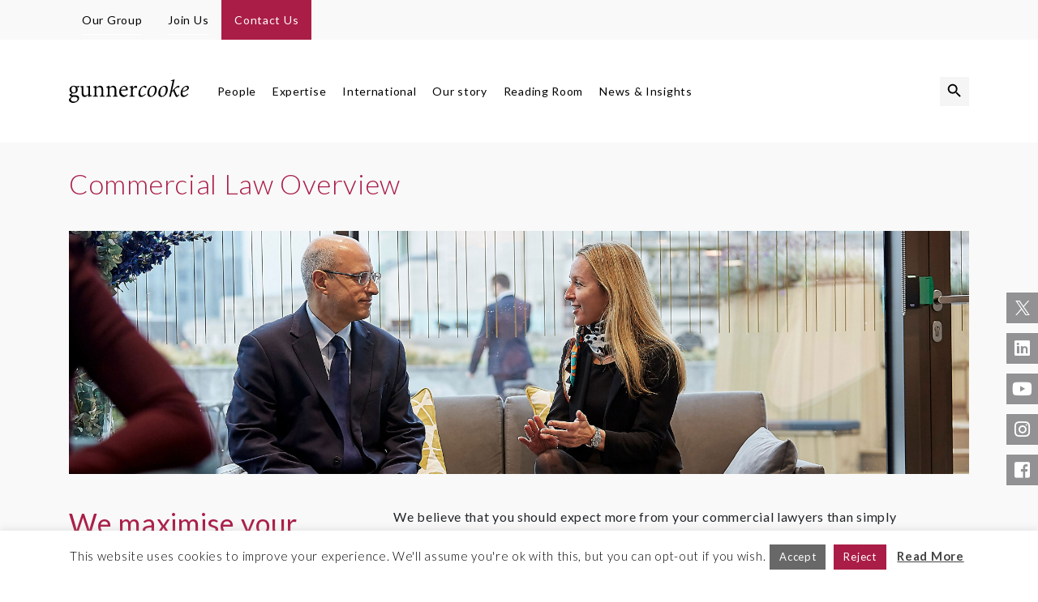

--- FILE ---
content_type: text/html; charset=UTF-8
request_url: https://gunnercooke.com/practice-area/commercial-overview/
body_size: 31048
content:
<!DOCTYPE html>
<html lang="en-GB">
<!--[if lt IE 7]><html lang="en-US" xmlns:fb="https://www.facebook.com/2008/fbml" xmlns:addthis="https://www.addthis.com/help/api-spec"  class="ie6"><![endif]-->
<!--[if IE 7]><html lang="en-US" xmlns:fb="https://www.facebook.com/2008/fbml" xmlns:addthis="https://www.addthis.com/help/api-spec"  class="ie7"><![endif]-->
<!--[if IE 8]><html lang="en-US" xmlns:fb="https://www.facebook.com/2008/fbml" xmlns:addthis="https://www.addthis.com/help/api-spec"  class="ie8"><![endif]-->
<!--[if IE 9]><html lang="en-US" xmlns:fb="https://www.facebook.com/2008/fbml" xmlns:addthis="https://www.addthis.com/help/api-spec"  class="ie9"><![endif]-->
<!--[if gt IE 9]><html lang="en-US" xmlns:fb="https://www.facebook.com/2008/fbml" xmlns:addthis="https://www.addthis.com/help/api-spec" ><![endif]-->
<!--[if !IE]><html lang="en-US" xmlns:fb="https://www.facebook.com/2008/fbml" xmlns:addthis="https://www.addthis.com/help/api-spec" ><![endif]-->

<head>
  <meta charset="UTF-8" />
  <meta name="viewport" content="width=device-width, initial-scale=1.0" />
  <title>
    Commercial Law - Practice Overview - gunnercooke llp  </title>
<link data-rocket-preload as="style" href="https://fonts.googleapis.com/css?family=Open%20Sans%3A300%2C400%2C600%2C700%2C800%7CLato%3A300%2C400%2C700&#038;display=swap" rel="preload">
<link href="https://fonts.googleapis.com/css?family=Open%20Sans%3A300%2C400%2C600%2C700%2C800%7CLato%3A300%2C400%2C700&#038;display=swap" media="print" onload="this.media=&#039;all&#039;" rel="stylesheet">
<noscript data-wpr-hosted-gf-parameters=""><link rel="stylesheet" href="https://fonts.googleapis.com/css?family=Open%20Sans%3A300%2C400%2C600%2C700%2C800%7CLato%3A300%2C400%2C700&#038;display=swap"></noscript><link rel="preload" data-rocket-preload as="image" href="https://gunnercooke.com/wp-content/uploads/2019/03/commercial-4.jpg" imagesrcset="https://gunnercooke.com/wp-content/uploads/2019/03/commercial-4.jpg 8000w, https://gunnercooke.com/wp-content/uploads/2019/03/commercial-4-600x169.jpg 600w, https://gunnercooke.com/wp-content/uploads/2019/03/commercial-4-300x84.jpg 300w, https://gunnercooke.com/wp-content/uploads/2019/03/commercial-4-768x216.jpg 768w, https://gunnercooke.com/wp-content/uploads/2019/03/commercial-4-1024x288.jpg 1024w" imagesizes="(max-width: 8000px) 100vw, 8000px" fetchpriority="high">
  <link rel="alternate" href="https://gunnercookede.com" hreflang="de-DE" />
  <link rel="profile" href="http://gmpg.org/xfn/11" />
  <!-- Compressed CSS -->
  <link data-minify="1" rel="stylesheet" href="https://gunnercooke.com/wp-content/cache/min/1/bootstrap/4.1.0/css/bootstrap.min.css?ver=1767609187" crossorigin="anonymous">
  
  
  <link data-minify="1" rel="stylesheet" href="https://gunnercooke.com/wp-content/cache/min/1/releases/v5.3.1/css/all.css?ver=1767609187" crossorigin="anonymous">
  <link data-minify="1" rel="stylesheet" href="https://gunnercooke.com/wp-content/cache/min/1/wp-content/themes/LCBSTheme1/resources/owl-carousel.css?ver=1767609187">
  <link data-minify="1" rel="stylesheet" href="https://gunnercooke.com/wp-content/cache/min/1/wp-content/themes/LCBSTheme1/resources/owl-theme-default.css?ver=1767609187">
  <script data-minify="1" src="https://gunnercooke.com/wp-content/cache/min/1/ajax/libs/bowser/1.9.3/bowser.min.js?ver=1767609188" data-rocket-defer defer></script>
  <script src="/wp-content/themes/LCBSTheme1/assets/js/yall.min.js" defer></script>
  <script src="https://cdnjs.cloudflare.com/polyfill/v2/polyfill.min.js?features=IntersectionObserver" data-rocket-defer defer></script>
  <!-- html5 shiv -->
  <!--[if lt IE 9]>
    <script src="http://html5shim.googlecode.com/svn/trunk/html5.js"></script>
    <script src="https://gunnercooke.com/wp-content/themes/LCBSTheme1/scripts/PIE.htc"></script>
    <![endif]-->
  <meta name='robots' content='index, follow, max-image-preview:large, max-snippet:-1, max-video-preview:-1' />

	<!-- This site is optimized with the Yoast SEO plugin v26.7 - https://yoast.com/wordpress/plugins/seo/ -->
	<meta name="description" content="The gunnercooke Commercial team advise company owners, directors and in-house counsel and help businesses run as smoothly as possible." />
	<link rel="canonical" href="https://gunnercooke.com/practice-area/commercial-overview/" />
	<meta property="og:locale" content="en_US" />
	<meta property="og:type" content="article" />
	<meta property="og:title" content="Commercial Law - Practice Overview - gunnercooke llp" />
	<meta property="og:description" content="The gunnercooke Commercial team advise company owners, directors and in-house counsel and help businesses run as smoothly as possible." />
	<meta property="og:url" content="https://gunnercooke.com/practice-area/commercial-overview/" />
	<meta property="og:site_name" content="gunnercooke llp" />
	<meta property="article:modified_time" content="2021-01-25T16:29:53+00:00" />
	<meta property="og:image" content="https://gunnercooke.com/wp-content/uploads/2019/03/commercial-4.jpg" />
	<meta property="og:image:width" content="8000" />
	<meta property="og:image:height" content="2250" />
	<meta property="og:image:type" content="image/jpeg" />
	<meta name="twitter:card" content="summary_large_image" />
	<script type="application/ld+json" class="yoast-schema-graph">{"@context":"https://schema.org","@graph":[{"@type":"WebPage","@id":"https://gunnercooke.com/practice-area/commercial-overview/","url":"https://gunnercooke.com/practice-area/commercial-overview/","name":"Commercial Law - Practice Overview - gunnercooke llp","isPartOf":{"@id":"https://gunnercooke.com/#website"},"primaryImageOfPage":{"@id":"https://gunnercooke.com/practice-area/commercial-overview/#primaryimage"},"image":{"@id":"https://gunnercooke.com/practice-area/commercial-overview/#primaryimage"},"thumbnailUrl":"https://gunnercooke.com/wp-content/uploads/2019/03/commercial-4.jpg","datePublished":"2019-03-25T14:37:58+00:00","dateModified":"2021-01-25T16:29:53+00:00","description":"The gunnercooke Commercial team advise company owners, directors and in-house counsel and help businesses run as smoothly as possible.","breadcrumb":{"@id":"https://gunnercooke.com/practice-area/commercial-overview/#breadcrumb"},"inLanguage":"en-US","potentialAction":[{"@type":"ReadAction","target":["https://gunnercooke.com/practice-area/commercial-overview/"]}]},{"@type":"ImageObject","inLanguage":"en-US","@id":"https://gunnercooke.com/practice-area/commercial-overview/#primaryimage","url":"https://gunnercooke.com/wp-content/uploads/2019/03/commercial-4.jpg","contentUrl":"https://gunnercooke.com/wp-content/uploads/2019/03/commercial-4.jpg","width":8000,"height":2250},{"@type":"BreadcrumbList","@id":"https://gunnercooke.com/practice-area/commercial-overview/#breadcrumb","itemListElement":[{"@type":"ListItem","position":1,"name":"Home","item":"https://gunnercooke.com/"},{"@type":"ListItem","position":2,"name":"Commercial Law Overview"}]},{"@type":"WebSite","@id":"https://gunnercooke.com/#website","url":"https://gunnercooke.com/","name":"gunnercooke llp","description":"","potentialAction":[{"@type":"SearchAction","target":{"@type":"EntryPoint","urlTemplate":"https://gunnercooke.com/?s={search_term_string}"},"query-input":{"@type":"PropertyValueSpecification","valueRequired":true,"valueName":"search_term_string"}}],"inLanguage":"en-US"}]}</script>
	<!-- / Yoast SEO plugin. -->


<link rel='dns-prefetch' href='//code.jquery.com' />
<link rel='dns-prefetch' href='//cdnjs.cloudflare.com' />
<link rel='dns-prefetch' href='//stackpath.bootstrapcdn.com' />
<link rel='dns-prefetch' href='//cdn.jsdelivr.net' />
<link rel='dns-prefetch' href='//s7.addthis.com' />
<link rel='dns-prefetch' href='//a.omappapi.com' />
<link rel='dns-prefetch' href='//www.googletagmanager.com' />
<link href='https://fonts.gstatic.com' crossorigin rel='preconnect' />
<link rel="alternate" type="application/rss+xml" title="gunnercooke llp &raquo; Feed" href="https://gunnercooke.com/feed/" />
<link rel="alternate" title="oEmbed (JSON)" type="application/json+oembed" href="https://gunnercooke.com/wp-json/oembed/1.0/embed?url=https%3A%2F%2Fgunnercooke.com%2Fpractice-area%2Fcommercial-overview%2F" />
<link rel="alternate" title="oEmbed (XML)" type="text/xml+oembed" href="https://gunnercooke.com/wp-json/oembed/1.0/embed?url=https%3A%2F%2Fgunnercooke.com%2Fpractice-area%2Fcommercial-overview%2F&#038;format=xml" />
<style id='wp-img-auto-sizes-contain-inline-css' type='text/css'>
img:is([sizes=auto i],[sizes^="auto," i]){contain-intrinsic-size:3000px 1500px}
/*# sourceURL=wp-img-auto-sizes-contain-inline-css */
</style>
<style id='wp-block-library-inline-css' type='text/css'>
:root{--wp-block-synced-color:#7a00df;--wp-block-synced-color--rgb:122,0,223;--wp-bound-block-color:var(--wp-block-synced-color);--wp-editor-canvas-background:#ddd;--wp-admin-theme-color:#007cba;--wp-admin-theme-color--rgb:0,124,186;--wp-admin-theme-color-darker-10:#006ba1;--wp-admin-theme-color-darker-10--rgb:0,107,160.5;--wp-admin-theme-color-darker-20:#005a87;--wp-admin-theme-color-darker-20--rgb:0,90,135;--wp-admin-border-width-focus:2px}@media (min-resolution:192dpi){:root{--wp-admin-border-width-focus:1.5px}}.wp-element-button{cursor:pointer}:root .has-very-light-gray-background-color{background-color:#eee}:root .has-very-dark-gray-background-color{background-color:#313131}:root .has-very-light-gray-color{color:#eee}:root .has-very-dark-gray-color{color:#313131}:root .has-vivid-green-cyan-to-vivid-cyan-blue-gradient-background{background:linear-gradient(135deg,#00d084,#0693e3)}:root .has-purple-crush-gradient-background{background:linear-gradient(135deg,#34e2e4,#4721fb 50%,#ab1dfe)}:root .has-hazy-dawn-gradient-background{background:linear-gradient(135deg,#faaca8,#dad0ec)}:root .has-subdued-olive-gradient-background{background:linear-gradient(135deg,#fafae1,#67a671)}:root .has-atomic-cream-gradient-background{background:linear-gradient(135deg,#fdd79a,#004a59)}:root .has-nightshade-gradient-background{background:linear-gradient(135deg,#330968,#31cdcf)}:root .has-midnight-gradient-background{background:linear-gradient(135deg,#020381,#2874fc)}:root{--wp--preset--font-size--normal:16px;--wp--preset--font-size--huge:42px}.has-regular-font-size{font-size:1em}.has-larger-font-size{font-size:2.625em}.has-normal-font-size{font-size:var(--wp--preset--font-size--normal)}.has-huge-font-size{font-size:var(--wp--preset--font-size--huge)}.has-text-align-center{text-align:center}.has-text-align-left{text-align:left}.has-text-align-right{text-align:right}.has-fit-text{white-space:nowrap!important}#end-resizable-editor-section{display:none}.aligncenter{clear:both}.items-justified-left{justify-content:flex-start}.items-justified-center{justify-content:center}.items-justified-right{justify-content:flex-end}.items-justified-space-between{justify-content:space-between}.screen-reader-text{border:0;clip-path:inset(50%);height:1px;margin:-1px;overflow:hidden;padding:0;position:absolute;width:1px;word-wrap:normal!important}.screen-reader-text:focus{background-color:#ddd;clip-path:none;color:#444;display:block;font-size:1em;height:auto;left:5px;line-height:normal;padding:15px 23px 14px;text-decoration:none;top:5px;width:auto;z-index:100000}html :where(.has-border-color){border-style:solid}html :where([style*=border-top-color]){border-top-style:solid}html :where([style*=border-right-color]){border-right-style:solid}html :where([style*=border-bottom-color]){border-bottom-style:solid}html :where([style*=border-left-color]){border-left-style:solid}html :where([style*=border-width]){border-style:solid}html :where([style*=border-top-width]){border-top-style:solid}html :where([style*=border-right-width]){border-right-style:solid}html :where([style*=border-bottom-width]){border-bottom-style:solid}html :where([style*=border-left-width]){border-left-style:solid}html :where(img[class*=wp-image-]){height:auto;max-width:100%}:where(figure){margin:0 0 1em}html :where(.is-position-sticky){--wp-admin--admin-bar--position-offset:var(--wp-admin--admin-bar--height,0px)}@media screen and (max-width:600px){html :where(.is-position-sticky){--wp-admin--admin-bar--position-offset:0px}}

/*# sourceURL=wp-block-library-inline-css */
</style><style id='wp-block-paragraph-inline-css' type='text/css'>
.is-small-text{font-size:.875em}.is-regular-text{font-size:1em}.is-large-text{font-size:2.25em}.is-larger-text{font-size:3em}.has-drop-cap:not(:focus):first-letter{float:left;font-size:8.4em;font-style:normal;font-weight:100;line-height:.68;margin:.05em .1em 0 0;text-transform:uppercase}body.rtl .has-drop-cap:not(:focus):first-letter{float:none;margin-left:.1em}p.has-drop-cap.has-background{overflow:hidden}:root :where(p.has-background){padding:1.25em 2.375em}:where(p.has-text-color:not(.has-link-color)) a{color:inherit}p.has-text-align-left[style*="writing-mode:vertical-lr"],p.has-text-align-right[style*="writing-mode:vertical-rl"]{rotate:180deg}
/*# sourceURL=https://gunnercooke.com/wp-includes/blocks/paragraph/style.min.css */
</style>
<style id='global-styles-inline-css' type='text/css'>
:root{--wp--preset--aspect-ratio--square: 1;--wp--preset--aspect-ratio--4-3: 4/3;--wp--preset--aspect-ratio--3-4: 3/4;--wp--preset--aspect-ratio--3-2: 3/2;--wp--preset--aspect-ratio--2-3: 2/3;--wp--preset--aspect-ratio--16-9: 16/9;--wp--preset--aspect-ratio--9-16: 9/16;--wp--preset--color--black: #131313;--wp--preset--color--cyan-bluish-gray: #abb8c3;--wp--preset--color--white: #FFFFFF;--wp--preset--color--pale-pink: #f78da7;--wp--preset--color--vivid-red: #cf2e2e;--wp--preset--color--luminous-vivid-orange: #ff6900;--wp--preset--color--luminous-vivid-amber: #fcb900;--wp--preset--color--light-green-cyan: #7bdcb5;--wp--preset--color--vivid-green-cyan: #00d084;--wp--preset--color--pale-cyan-blue: #8ed1fc;--wp--preset--color--vivid-cyan-blue: #0693e3;--wp--preset--color--vivid-purple: #9b51e0;--wp--preset--color--primary: #cd232d;--wp--preset--color--secondary: #149ADB;--wp--preset--gradient--vivid-cyan-blue-to-vivid-purple: linear-gradient(135deg,rgb(6,147,227) 0%,rgb(155,81,224) 100%);--wp--preset--gradient--light-green-cyan-to-vivid-green-cyan: linear-gradient(135deg,rgb(122,220,180) 0%,rgb(0,208,130) 100%);--wp--preset--gradient--luminous-vivid-amber-to-luminous-vivid-orange: linear-gradient(135deg,rgb(252,185,0) 0%,rgb(255,105,0) 100%);--wp--preset--gradient--luminous-vivid-orange-to-vivid-red: linear-gradient(135deg,rgb(255,105,0) 0%,rgb(207,46,46) 100%);--wp--preset--gradient--very-light-gray-to-cyan-bluish-gray: linear-gradient(135deg,rgb(238,238,238) 0%,rgb(169,184,195) 100%);--wp--preset--gradient--cool-to-warm-spectrum: linear-gradient(135deg,rgb(74,234,220) 0%,rgb(151,120,209) 20%,rgb(207,42,186) 40%,rgb(238,44,130) 60%,rgb(251,105,98) 80%,rgb(254,248,76) 100%);--wp--preset--gradient--blush-light-purple: linear-gradient(135deg,rgb(255,206,236) 0%,rgb(152,150,240) 100%);--wp--preset--gradient--blush-bordeaux: linear-gradient(135deg,rgb(254,205,165) 0%,rgb(254,45,45) 50%,rgb(107,0,62) 100%);--wp--preset--gradient--luminous-dusk: linear-gradient(135deg,rgb(255,203,112) 0%,rgb(199,81,192) 50%,rgb(65,88,208) 100%);--wp--preset--gradient--pale-ocean: linear-gradient(135deg,rgb(255,245,203) 0%,rgb(182,227,212) 50%,rgb(51,167,181) 100%);--wp--preset--gradient--electric-grass: linear-gradient(135deg,rgb(202,248,128) 0%,rgb(113,206,126) 100%);--wp--preset--gradient--midnight: linear-gradient(135deg,rgb(2,3,129) 0%,rgb(40,116,252) 100%);--wp--preset--font-size--small: 13px;--wp--preset--font-size--medium: 20px;--wp--preset--font-size--large: 36px;--wp--preset--font-size--x-large: 42px;--wp--preset--spacing--20: 0.44rem;--wp--preset--spacing--30: 0.67rem;--wp--preset--spacing--40: 1rem;--wp--preset--spacing--50: 1.5rem;--wp--preset--spacing--60: 2.25rem;--wp--preset--spacing--70: 3.38rem;--wp--preset--spacing--80: 5.06rem;--wp--preset--shadow--natural: 6px 6px 9px rgba(0, 0, 0, 0.2);--wp--preset--shadow--deep: 12px 12px 50px rgba(0, 0, 0, 0.4);--wp--preset--shadow--sharp: 6px 6px 0px rgba(0, 0, 0, 0.2);--wp--preset--shadow--outlined: 6px 6px 0px -3px rgb(255, 255, 255), 6px 6px rgb(0, 0, 0);--wp--preset--shadow--crisp: 6px 6px 0px rgb(0, 0, 0);}:where(.is-layout-flex){gap: 0.5em;}:where(.is-layout-grid){gap: 0.5em;}body .is-layout-flex{display: flex;}.is-layout-flex{flex-wrap: wrap;align-items: center;}.is-layout-flex > :is(*, div){margin: 0;}body .is-layout-grid{display: grid;}.is-layout-grid > :is(*, div){margin: 0;}:where(.wp-block-columns.is-layout-flex){gap: 2em;}:where(.wp-block-columns.is-layout-grid){gap: 2em;}:where(.wp-block-post-template.is-layout-flex){gap: 1.25em;}:where(.wp-block-post-template.is-layout-grid){gap: 1.25em;}.has-black-color{color: var(--wp--preset--color--black) !important;}.has-cyan-bluish-gray-color{color: var(--wp--preset--color--cyan-bluish-gray) !important;}.has-white-color{color: var(--wp--preset--color--white) !important;}.has-pale-pink-color{color: var(--wp--preset--color--pale-pink) !important;}.has-vivid-red-color{color: var(--wp--preset--color--vivid-red) !important;}.has-luminous-vivid-orange-color{color: var(--wp--preset--color--luminous-vivid-orange) !important;}.has-luminous-vivid-amber-color{color: var(--wp--preset--color--luminous-vivid-amber) !important;}.has-light-green-cyan-color{color: var(--wp--preset--color--light-green-cyan) !important;}.has-vivid-green-cyan-color{color: var(--wp--preset--color--vivid-green-cyan) !important;}.has-pale-cyan-blue-color{color: var(--wp--preset--color--pale-cyan-blue) !important;}.has-vivid-cyan-blue-color{color: var(--wp--preset--color--vivid-cyan-blue) !important;}.has-vivid-purple-color{color: var(--wp--preset--color--vivid-purple) !important;}.has-black-background-color{background-color: var(--wp--preset--color--black) !important;}.has-cyan-bluish-gray-background-color{background-color: var(--wp--preset--color--cyan-bluish-gray) !important;}.has-white-background-color{background-color: var(--wp--preset--color--white) !important;}.has-pale-pink-background-color{background-color: var(--wp--preset--color--pale-pink) !important;}.has-vivid-red-background-color{background-color: var(--wp--preset--color--vivid-red) !important;}.has-luminous-vivid-orange-background-color{background-color: var(--wp--preset--color--luminous-vivid-orange) !important;}.has-luminous-vivid-amber-background-color{background-color: var(--wp--preset--color--luminous-vivid-amber) !important;}.has-light-green-cyan-background-color{background-color: var(--wp--preset--color--light-green-cyan) !important;}.has-vivid-green-cyan-background-color{background-color: var(--wp--preset--color--vivid-green-cyan) !important;}.has-pale-cyan-blue-background-color{background-color: var(--wp--preset--color--pale-cyan-blue) !important;}.has-vivid-cyan-blue-background-color{background-color: var(--wp--preset--color--vivid-cyan-blue) !important;}.has-vivid-purple-background-color{background-color: var(--wp--preset--color--vivid-purple) !important;}.has-black-border-color{border-color: var(--wp--preset--color--black) !important;}.has-cyan-bluish-gray-border-color{border-color: var(--wp--preset--color--cyan-bluish-gray) !important;}.has-white-border-color{border-color: var(--wp--preset--color--white) !important;}.has-pale-pink-border-color{border-color: var(--wp--preset--color--pale-pink) !important;}.has-vivid-red-border-color{border-color: var(--wp--preset--color--vivid-red) !important;}.has-luminous-vivid-orange-border-color{border-color: var(--wp--preset--color--luminous-vivid-orange) !important;}.has-luminous-vivid-amber-border-color{border-color: var(--wp--preset--color--luminous-vivid-amber) !important;}.has-light-green-cyan-border-color{border-color: var(--wp--preset--color--light-green-cyan) !important;}.has-vivid-green-cyan-border-color{border-color: var(--wp--preset--color--vivid-green-cyan) !important;}.has-pale-cyan-blue-border-color{border-color: var(--wp--preset--color--pale-cyan-blue) !important;}.has-vivid-cyan-blue-border-color{border-color: var(--wp--preset--color--vivid-cyan-blue) !important;}.has-vivid-purple-border-color{border-color: var(--wp--preset--color--vivid-purple) !important;}.has-vivid-cyan-blue-to-vivid-purple-gradient-background{background: var(--wp--preset--gradient--vivid-cyan-blue-to-vivid-purple) !important;}.has-light-green-cyan-to-vivid-green-cyan-gradient-background{background: var(--wp--preset--gradient--light-green-cyan-to-vivid-green-cyan) !important;}.has-luminous-vivid-amber-to-luminous-vivid-orange-gradient-background{background: var(--wp--preset--gradient--luminous-vivid-amber-to-luminous-vivid-orange) !important;}.has-luminous-vivid-orange-to-vivid-red-gradient-background{background: var(--wp--preset--gradient--luminous-vivid-orange-to-vivid-red) !important;}.has-very-light-gray-to-cyan-bluish-gray-gradient-background{background: var(--wp--preset--gradient--very-light-gray-to-cyan-bluish-gray) !important;}.has-cool-to-warm-spectrum-gradient-background{background: var(--wp--preset--gradient--cool-to-warm-spectrum) !important;}.has-blush-light-purple-gradient-background{background: var(--wp--preset--gradient--blush-light-purple) !important;}.has-blush-bordeaux-gradient-background{background: var(--wp--preset--gradient--blush-bordeaux) !important;}.has-luminous-dusk-gradient-background{background: var(--wp--preset--gradient--luminous-dusk) !important;}.has-pale-ocean-gradient-background{background: var(--wp--preset--gradient--pale-ocean) !important;}.has-electric-grass-gradient-background{background: var(--wp--preset--gradient--electric-grass) !important;}.has-midnight-gradient-background{background: var(--wp--preset--gradient--midnight) !important;}.has-small-font-size{font-size: var(--wp--preset--font-size--small) !important;}.has-medium-font-size{font-size: var(--wp--preset--font-size--medium) !important;}.has-large-font-size{font-size: var(--wp--preset--font-size--large) !important;}.has-x-large-font-size{font-size: var(--wp--preset--font-size--x-large) !important;}
/*# sourceURL=global-styles-inline-css */
</style>

<style id='classic-theme-styles-inline-css' type='text/css'>
/*! This file is auto-generated */
.wp-block-button__link{color:#fff;background-color:#32373c;border-radius:9999px;box-shadow:none;text-decoration:none;padding:calc(.667em + 2px) calc(1.333em + 2px);font-size:1.125em}.wp-block-file__button{background:#32373c;color:#fff;text-decoration:none}
/*# sourceURL=/wp-includes/css/classic-themes.min.css */
</style>
<link data-minify="1" rel='stylesheet' id='cookie-law-info-css' href='https://gunnercooke.com/wp-content/cache/min/1/wp-content/plugins/cookie-law-info/legacy/public/css/cookie-law-info-public.css?ver=1767609187' type='text/css' media='all' />
<link data-minify="1" rel='stylesheet' id='cookie-law-info-gdpr-css' href='https://gunnercooke.com/wp-content/cache/min/1/wp-content/plugins/cookie-law-info/legacy/public/css/cookie-law-info-gdpr.css?ver=1767609187' type='text/css' media='all' />
<link rel='stylesheet' id='ivory-search-styles-css' href='https://gunnercooke.com/wp-content/plugins/add-search-to-menu/public/css/ivory-search.min.css?ver=5.5.13' type='text/css' media='all' />
<link data-minify="1" rel='stylesheet' id='owl-carousel-css' href='https://gunnercooke.com/wp-content/cache/min/1/ajax/libs/OwlCarousel2/2.3.4/assets/owl.carousel.min.css?ver=1767609187' type='text/css' media='all' />
<link data-minify="1" rel='stylesheet' id='owl-theme-css' href='https://gunnercooke.com/wp-content/cache/min/1/ajax/libs/OwlCarousel2/2.3.4/assets/owl.theme.default.css?ver=1767609187' type='text/css' media='all' />
<link data-minify="1" rel='stylesheet' id='bootstrap-select-css' href='https://gunnercooke.com/wp-content/cache/min/1/npm/bootstrap-select@1.13.14/dist/css/bootstrap-select.min.css?ver=1767609188' type='text/css' media='all' />
<link data-minify="1" rel='stylesheet' id='gunnercooke-css-css' href='https://gunnercooke.com/wp-content/cache/min/1/wp-content/themes/LCBSTheme1/assets/css/gunnercooke.css?ver=1767609188' type='text/css' media='all' />
<link data-minify="1" rel='stylesheet' id='updates-style-css' href='https://gunnercooke.com/wp-content/cache/min/1/wp-content/themes/LCBSTheme1/assets/css/updates.css?ver=1767609188' type='text/css' media='all' />
<link rel='stylesheet' id='addthis_all_pages-css' href='https://gunnercooke.com/wp-content/plugins/addthis/frontend/build/addthis_wordpress_public.min.css?ver=6.9' type='text/css' media='all' />
<script data-minify="1" type="text/javascript" src="https://gunnercooke.com/wp-content/cache/min/1/jquery-3.3.1.min.js?ver=1767609188" id="jquery-js" data-rocket-defer defer></script>
<script type="text/javascript" id="cookie-law-info-js-extra">
/* <![CDATA[ */
var Cli_Data = {"nn_cookie_ids":[],"cookielist":[],"non_necessary_cookies":[],"ccpaEnabled":"","ccpaRegionBased":"","ccpaBarEnabled":"","strictlyEnabled":["necessary","obligatoire"],"ccpaType":"gdpr","js_blocking":"","custom_integration":"","triggerDomRefresh":"","secure_cookies":""};
var cli_cookiebar_settings = {"animate_speed_hide":"500","animate_speed_show":"500","background":"#FFF","border":"#b1a6a6c2","border_on":"","button_1_button_colour":"#686868","button_1_button_hover":"#535353","button_1_link_colour":"#fff","button_1_as_button":"1","button_1_new_win":"","button_2_button_colour":"#333","button_2_button_hover":"#292929","button_2_link_colour":"#444","button_2_as_button":"","button_2_hidebar":"","button_3_button_colour":"#aa1d47","button_3_button_hover":"#881739","button_3_link_colour":"#fff","button_3_as_button":"1","button_3_new_win":"","button_4_button_colour":"#000","button_4_button_hover":"#000000","button_4_link_colour":"#fff","button_4_as_button":"1","button_7_button_colour":"#61a229","button_7_button_hover":"#4e8221","button_7_link_colour":"#fff","button_7_as_button":"1","button_7_new_win":"","font_family":"inherit","header_fix":"","notify_animate_hide":"1","notify_animate_show":"","notify_div_id":"#cookie-law-info-bar","notify_position_horizontal":"right","notify_position_vertical":"bottom","scroll_close":"","scroll_close_reload":"","accept_close_reload":"","reject_close_reload":"","showagain_tab":"","showagain_background":"#fff","showagain_border":"#000","showagain_div_id":"#cookie-law-info-again","showagain_x_position":"100px","text":"#000","show_once_yn":"","show_once":"10000","logging_on":"","as_popup":"","popup_overlay":"1","bar_heading_text":"","cookie_bar_as":"banner","popup_showagain_position":"bottom-right","widget_position":"left"};
var log_object = {"ajax_url":"https://gunnercooke.com/wp-admin/admin-ajax.php"};
//# sourceURL=cookie-law-info-js-extra
/* ]]> */
</script>
<script data-minify="1" type="text/javascript" src="https://gunnercooke.com/wp-content/cache/min/1/wp-content/plugins/cookie-law-info/legacy/public/js/cookie-law-info-public.js?ver=1767609188" id="cookie-law-info-js" data-rocket-defer defer></script>
<script data-minify="1" type="text/javascript" src="https://gunnercooke.com/wp-content/cache/min/1/ui/1.12.0/jquery-ui.min.js?ver=1767609188" id="jquery-ui-js" data-rocket-defer defer></script>
<script data-minify="1" type="text/javascript" src="https://gunnercooke.com/wp-content/cache/min/1/ajax/libs/popper.js/1.14.3/umd/popper.min.js?ver=1767609188" id="popper-js" data-rocket-defer defer></script>
<script data-minify="1" type="text/javascript" src="https://gunnercooke.com/wp-content/cache/min/1/bootstrap/4.1.3/js/bootstrap.min.js?ver=1767609188" id="bootstrap-js" data-rocket-defer defer></script>
<script data-minify="1" type="text/javascript" src="https://gunnercooke.com/wp-content/cache/min/1/ajax/libs/OwlCarousel2/2.3.4/owl.carousel.min.js?ver=1767609188" id="owl-carousel-js" data-rocket-defer defer></script>
<script data-minify="1" type="text/javascript" src="https://gunnercooke.com/wp-content/cache/min/1/npm/bootstrap-select@1.13.14/dist/js/bootstrap-select.min.js?ver=1767609188" id="bootstrap-select-js" data-rocket-defer defer></script>

<!-- Google tag (gtag.js) snippet added by Site Kit -->
<!-- Google Analytics snippet added by Site Kit -->
<script type="text/javascript" src="https://www.googletagmanager.com/gtag/js?id=GT-NNQNPS4Q" id="google_gtagjs-js" async></script>
<script type="text/javascript" id="google_gtagjs-js-after">
/* <![CDATA[ */
window.dataLayer = window.dataLayer || [];function gtag(){dataLayer.push(arguments);}
gtag("set","linker",{"domains":["gunnercooke.com"]});
gtag("js", new Date());
gtag("set", "developer_id.dZTNiMT", true);
gtag("config", "GT-NNQNPS4Q");
 window._googlesitekit = window._googlesitekit || {}; window._googlesitekit.throttledEvents = []; window._googlesitekit.gtagEvent = (name, data) => { var key = JSON.stringify( { name, data } ); if ( !! window._googlesitekit.throttledEvents[ key ] ) { return; } window._googlesitekit.throttledEvents[ key ] = true; setTimeout( () => { delete window._googlesitekit.throttledEvents[ key ]; }, 5 ); gtag( "event", name, { ...data, event_source: "site-kit" } ); }; 
//# sourceURL=google_gtagjs-js-after
/* ]]> */
</script>
<link rel="https://api.w.org/" href="https://gunnercooke.com/wp-json/" /><link rel="alternate" title="JSON" type="application/json" href="https://gunnercooke.com/wp-json/wp/v2/practise_area/3113" /><link rel="EditURI" type="application/rsd+xml" title="RSD" href="https://gunnercooke.com/xmlrpc.php?rsd/" />
<link rel='shortlink' href='https://gunnercooke.com/?p=3113' />
<meta name="generator" content="Site Kit by Google 1.168.0" /><!-- Google Tag Manager -->
<script>(function(w,d,s,l,i){w[l]=w[l]||[];w[l].push({'gtm.start':
new Date().getTime(),event:'gtm.js'});var f=d.getElementsByTagName(s)[0],
j=d.createElement(s),dl=l!='dataLayer'?'&l='+l:'';j.async=true;j.src=
'https://www.googletagmanager.com/gtm.js?id='+i+dl;f.parentNode.insertBefore(j,f);
})(window,document,'script','dataLayer','GTM-NNN77LH');</script>
<!-- End Google Tag Manager -->

<!-- Google tag (gtag.js) -->
<script async src="https://www.googletagmanager.com/gtag/js?id=AW-339853243">
</script>
<script>
  window.dataLayer = window.dataLayer || [];
  function gtag(){dataLayer.push(arguments);}
  gtag('js', new Date());

  gtag('config', 'AW-339853243');
</script>

<!-- Hotjar Tracking Code for https://gunnercooke.com/ -->
<script>
    (function(h,o,t,j,a,r){
        h.hj=h.hj||function(){(h.hj.q=h.hj.q||[]).push(arguments)};
        h._hjSettings={hjid:5325319,hjsv:6};
        a=o.getElementsByTagName('head')[0];
        r=o.createElement('script');r.async=1;
        r.src=t+h._hjSettings.hjid+j+h._hjSettings.hjsv;
        a.appendChild(r);
    })(window,document,'https://static.hotjar.com/c/hotjar-','.js?sv=');
</script>
<!-- Google Tag Manager snippet added by Site Kit -->
<script type="text/javascript">
/* <![CDATA[ */

			( function( w, d, s, l, i ) {
				w[l] = w[l] || [];
				w[l].push( {'gtm.start': new Date().getTime(), event: 'gtm.js'} );
				var f = d.getElementsByTagName( s )[0],
					j = d.createElement( s ), dl = l != 'dataLayer' ? '&l=' + l : '';
				j.async = true;
				j.src = 'https://www.googletagmanager.com/gtm.js?id=' + i + dl;
				f.parentNode.insertBefore( j, f );
			} )( window, document, 'script', 'dataLayer', 'GTM-5MX2J5HG' );
			
/* ]]> */
</script>

<!-- End Google Tag Manager snippet added by Site Kit -->
<link rel="icon" href="https://gunnercooke.com/wp-content/uploads/2019/01/cropped-favicon-32x32.png" sizes="32x32" />
<link rel="icon" href="https://gunnercooke.com/wp-content/uploads/2019/01/cropped-favicon-192x192.png" sizes="192x192" />
<link rel="apple-touch-icon" href="https://gunnercooke.com/wp-content/uploads/2019/01/cropped-favicon-180x180.png" />
<meta name="msapplication-TileImage" content="https://gunnercooke.com/wp-content/uploads/2019/01/cropped-favicon-270x270.png" />
		<style type="text/css" id="wp-custom-css">
			.podcast-top-content .podcast-top-content-left a.button{
	border:none;
}

.latest-podcasts-section-bg .latest-podcasts-section .latest-podcasts-slider .slick-list .product-box-item .podcast-box {
	overflow: hidden;
}
.navbar .navbar-nav ul.mega-sub-menu > li.mega-menu-row {
  padding: 50px 100px !important;  
}
.practice-wrap{
  display: flex;
  flex-wrap: wrap;
  flex-direction: inherit;
}
.practice-wrap a{
  width: calc(50% - 10px);
  margin-right: 10px;
}
@media (max-width: 1200px) {
  .navbar .navbar-nav ul.mega-sub-menu > li.mega-menu-row {
    padding: 50px !important;  
  }
}
@media (max-width: 1023px) {
  .navbar .navbar-nav ul.mega-sub-menu > li.mega-menu-row {
    padding: 30px !important;  
  }
  .practice-wrap a{
    width: 100%;
    margin-right: 0;
  }
}
.at-below-post.addthis_tool {
	display: none;
}
nav.navbar.navbar-light.navbar-expand-md .site-logo {
	    flex: 0 0 22%;
    max-width: 22%;
}
nav.navbar.navbar-light.navbar-expand-md .main-navigation {
	flex: 0 0 78%;
    max-width: 78%;
}

.postid-22507 .gc-single--wrap  {
	width:100%;
}
body .broken_link,
body a.broken_link {
  text-decoration: underline !important;
}

.page-template-page-hidden-posts .gc-featured.gc-gray .gc-featured--cat {
	display: none !important;
}

.page-id-16820 div#panel-gunnercooke-sport h1 {
    color: #fff;
}

.page-id-16820 ul li::marker {
    color: #000;
}
.page-id-16820 h1 {
    color: #000;
}
.page-id-16820 #panel-gunnercooke-sport h1 {
    color: #fff;
}

.page-id-16820 .associates-centre {
    font-size: 0;
}

.page-id-16820 .associates-centre .container {
  font-size: 16px;
}
.page-id-16820 #panel-supporting-every-step-of-the-journey {
    min-height: auto;
    padding-bottom: 0;
}
.page-id-16820 .angled {
  padding: 6vmin 12vmin;
}
@media (min-width: 280px) and (max-width: 480px) {
  .page-id-16820 .angled {
    padding: 10vmin 0;
  }
}
.news-bg .article-image {
    position: relative;
}
.news-bg .article-image > img{
                position: absolute;
	top: 0;
	left: 0;
	width: 100%;
	height: 100%;
	object-fit: cover;
}
.home-split {
	height: auto;
}
.home-left-wrap {
	margin-bottom: 40px;
}		</style>
		<script type='text/javascript'>(function(i,s,o,g,r,a,m){i['GoogleAnalyticsObject']=r;i[r]=i[r]||function(){(i[r].q=i[r].q||[]).push(arguments)},i[r].l=1*new Date();a=s.createElement(o),m=s.getElementsByTagName(o)[0];a.async=1;a.src=g;m.parentNode.insertBefore(a,m)})(window,document,'script','//www.google-analytics.com/analytics.js','ga');ga('create', 'UA-139549012-1', 'auto');ga('send', 'pageview');</script><noscript><style id="rocket-lazyload-nojs-css">.rll-youtube-player, [data-lazy-src]{display:none !important;}</style></noscript>
  <link data-minify="1" rel='stylesheet' id='slick-style-css' href='https://gunnercooke.com/wp-content/cache/min/1/wp-content/themes/LCBSTheme1/assets/css/slick.css?ver=1767609188' type='text/css' media='all' />
<link data-minify="1" rel='stylesheet' id='cookie-law-info-table-css' href='https://gunnercooke.com/wp-content/cache/min/1/wp-content/plugins/cookie-law-info/legacy/public/css/cookie-law-info-table.css?ver=1767609188' type='text/css' media='all' />
<style id="rocket-lazyrender-inline-css">[data-wpr-lazyrender] {content-visibility: auto;}</style><meta name="generator" content="WP Rocket 3.20.3" data-wpr-features="wpr_defer_js wpr_minify_js wpr_lazyload_images wpr_lazyload_iframes wpr_automatic_lazy_rendering wpr_oci wpr_minify_css wpr_desktop" /></head>

<body class="wp-singular practice-area-template-default single single-practice-area postid-3113 wp-embed-responsive wp-theme-LCBSTheme1 LCBSTheme1">

  <!-- <div class="container-fluid">
    <div  class="row">
      <header role="banner">
      </header>
    </div>
  </div> -->
    <div  id="mobilenav">
    <div  id="menu" link-clickable="false">
      <div  class="menu-outer">
        <div class="menu-mobile-menu-container"><ul id="menu-mobile-menu" class="menu"><li id="menu-item-20215" class="menu-item menu-item-type-post_type menu-item-object-page menu-item-20215"><a href="https://gunnercooke.com/people/">People</a></li>
<li id="menu-item-20216" class="menu-item menu-item-type-post_type menu-item-object-page current-menu-ancestor current_page_ancestor menu-item-has-children menu-item-20216"><a href="https://gunnercooke.com/expertise/">Expertise</a>
<ul class="sub-menu">
	<li id="menu-item-20217" class="menu-item menu-item-type-custom menu-item-object-custom current-menu-ancestor menu-item-has-children menu-item-20217"><a href="#">Search by practice area</a>
	<ul class="sub-menu">
		<li id="menu-item-20218" class="menu-item menu-item-type-custom menu-item-object-custom menu-item-has-children menu-item-20218"><a href="#">Tax</a>
		<ul class="sub-menu">
			<li id="menu-item-20219" class="menu-item menu-item-type-post_type menu-item-object-practice-area menu-item-20219"><a href="https://gunnercooke.com/practice-area/tax-overview/">Tax Overview</a></li>
			<li id="menu-item-20220" class="menu-item menu-item-type-post_type menu-item-object-practice-area menu-item-20220"><a href="https://gunnercooke.com/practice-area/meet-the-tax-team/">Meet the Tax Team</a></li>
			<li id="menu-item-20221" class="menu-item menu-item-type-post_type menu-item-object-practice-area menu-item-20221"><a href="https://gunnercooke.com/practice-area/corporate-tax/">Corporate Tax</a></li>
			<li id="menu-item-20222" class="menu-item menu-item-type-post_type menu-item-object-practice-area menu-item-20222"><a href="https://gunnercooke.com/practice-area/tax-services/">Tax Planning</a></li>
			<li id="menu-item-20223" class="menu-item menu-item-type-post_type menu-item-object-practice-area menu-item-20223"><a href="https://gunnercooke.com/practice-area/vat-indirect-tax/">VAT &#038; Indirect Tax</a></li>
			<li id="menu-item-20224" class="menu-item menu-item-type-post_type menu-item-object-practice-area menu-item-20224"><a href="https://gunnercooke.com/practice-area/tax-investigation/">Tax Investigation</a></li>
			<li id="menu-item-20225" class="menu-item menu-item-type-post_type menu-item-object-practice-area menu-item-20225"><a href="https://gunnercooke.com/practice-area/real-estate-tax/">Real Estate Tax</a></li>
		</ul>
</li>
		<li id="menu-item-20226" class="menu-item menu-item-type-custom menu-item-object-custom menu-item-has-children menu-item-20226"><a href="#">Restructuring &#038; Insolvency</a>
		<ul class="sub-menu">
			<li id="menu-item-20227" class="menu-item menu-item-type-post_type menu-item-object-practice-area menu-item-20227"><a href="https://gunnercooke.com/practice-area/restructuring-insolvency/">Restructuring &#038; Insolvency Overview</a></li>
			<li id="menu-item-20228" class="menu-item menu-item-type-post_type menu-item-object-practice-area menu-item-20228"><a href="https://gunnercooke.com/practice-area/meet-the-restructuring-insolvency-team/">Meet the Restructuring &#038; Insolvency Team</a></li>
			<li id="menu-item-20229" class="menu-item menu-item-type-post_type menu-item-object-practice-area menu-item-20229"><a href="https://gunnercooke.com/practice-area/real-estate-recovery/">Real Estate Recovery</a></li>
			<li id="menu-item-20230" class="menu-item menu-item-type-post_type menu-item-object-practice-area menu-item-20230"><a href="https://gunnercooke.com/practice-area/insolvency-resolution/">Insolvency Disputes</a></li>
			<li id="menu-item-20231" class="menu-item menu-item-type-post_type menu-item-object-practice-area menu-item-20231"><a href="https://gunnercooke.com/practice-area/operational-restructuring/">Operational Restructuring</a></li>
			<li id="menu-item-20232" class="menu-item menu-item-type-post_type menu-item-object-practice-area menu-item-20232"><a href="https://gunnercooke.com/practice-area/financial-restructuring/">Financial Restructuring</a></li>
			<li id="menu-item-20233" class="menu-item menu-item-type-post_type menu-item-object-practice-area menu-item-20233"><a href="https://gunnercooke.com/practice-area/corporate-restructuring/">Corporate Restructuring</a></li>
		</ul>
</li>
		<li id="menu-item-20234" class="menu-item menu-item-type-custom menu-item-object-custom menu-item-has-children menu-item-20234"><a href="#">Real Estate &#038; Property</a>
		<ul class="sub-menu">
			<li id="menu-item-20235" class="menu-item menu-item-type-post_type menu-item-object-practice-area menu-item-20235"><a href="https://gunnercooke.com/practice-area/real-estate-property-overview/">Real Estate &#038; Property Overview</a></li>
			<li id="menu-item-20236" class="menu-item menu-item-type-post_type menu-item-object-practice-area menu-item-20236"><a href="https://gunnercooke.com/practice-area/meet-the-real-estate-team/">Meet the Real Estate Team</a></li>
			<li id="menu-item-20237" class="menu-item menu-item-type-post_type menu-item-object-practice-area menu-item-20237"><a href="https://gunnercooke.com/practice-area/real-estate-recovery/">Real Estate Recovery</a></li>
			<li id="menu-item-20238" class="menu-item menu-item-type-post_type menu-item-object-practice-area menu-item-20238"><a href="https://gunnercooke.com/practice-area/minerals-natural-resources/">Minerals &#038; Natural Resources</a></li>
			<li id="menu-item-20239" class="menu-item menu-item-type-post_type menu-item-object-practice-area menu-item-20239"><a href="https://gunnercooke.com/practice-area/real-estate-tax/">Real Estate Tax</a></li>
			<li id="menu-item-20240" class="menu-item menu-item-type-post_type menu-item-object-practice-area menu-item-20240"><a href="https://gunnercooke.com/practice-area/real-estate-finance/">Real Estate Finance</a></li>
			<li id="menu-item-20241" class="menu-item menu-item-type-post_type menu-item-object-practice-area menu-item-20241"><a href="https://gunnercooke.com/practice-area/property-dispute-resolution/">Property Dispute Resolution</a></li>
			<li id="menu-item-20242" class="menu-item menu-item-type-post_type menu-item-object-practice-area menu-item-20242"><a href="https://gunnercooke.com/practice-area/commercial-real-estate/">Commercial Real Estate</a></li>
			<li id="menu-item-20243" class="menu-item menu-item-type-post_type menu-item-object-practice-area menu-item-20243"><a href="https://gunnercooke.com/practice-area/residential-property/">Residential Property</a></li>
		</ul>
</li>
		<li id="menu-item-20244" class="menu-item menu-item-type-custom menu-item-object-custom menu-item-has-children menu-item-20244"><a href="#">Private Client</a>
		<ul class="sub-menu">
			<li id="menu-item-20245" class="menu-item menu-item-type-post_type menu-item-object-practice-area menu-item-20245"><a href="https://gunnercooke.com/practice-area/private-client-overview/">Private Client Overview</a></li>
			<li id="menu-item-20246" class="menu-item menu-item-type-post_type menu-item-object-practice-area menu-item-20246"><a href="https://gunnercooke.com/practice-area/meet-the-private-client-team/">Meet the Private Client Team</a></li>
			<li id="menu-item-20247" class="menu-item menu-item-type-post_type menu-item-object-practice-area menu-item-20247"><a href="https://gunnercooke.com/practice-area/wills-probate-estate-planning/">Wills, Probate &#038; Estate Planning</a></li>
			<li id="menu-item-20248" class="menu-item menu-item-type-post_type menu-item-object-practice-area menu-item-20248"><a href="https://gunnercooke.com/practice-area/family-law/">Family Law</a></li>
			<li id="menu-item-20249" class="menu-item menu-item-type-post_type menu-item-object-practice-area menu-item-20249"><a href="https://gunnercooke.com/practice-area/residential-property/">Residential Property</a></li>
		</ul>
</li>
		<li id="menu-item-20250" class="menu-item menu-item-type-custom menu-item-object-custom menu-item-has-children menu-item-20250"><a href="#">International Desks</a>
		<ul class="sub-menu">
			<li id="menu-item-20251" class="menu-item menu-item-type-post_type menu-item-object-practice-area menu-item-20251"><a href="https://gunnercooke.com/practice-area/international-desks-overview/">International Desks Overview</a></li>
			<li id="menu-item-20252" class="menu-item menu-item-type-post_type menu-item-object-practice-area menu-item-20252"><a href="https://gunnercooke.com/practice-area/meet-the-international-desk-team/">Meet the International Desk Team</a></li>
			<li id="menu-item-20255" class="menu-item menu-item-type-post_type menu-item-object-practice-area menu-item-20255"><a href="https://gunnercooke.com/practice-area/asia-desk/">Asia Desk</a></li>
			<li id="menu-item-20253" class="menu-item menu-item-type-post_type menu-item-object-practice-area menu-item-20253"><a href="https://gunnercooke.com/practice-area/french-desk/">French Desk</a></li>
			<li id="menu-item-29006" class="menu-item menu-item-type-post_type menu-item-object-practice-area menu-item-29006"><a href="https://gunnercooke.com/practice-area/india-desk/">India Desk</a></li>
			<li id="menu-item-20257" class="menu-item menu-item-type-post_type menu-item-object-practice-area menu-item-20257"><a href="https://gunnercooke.com/practice-area/israel-desk/">Israel Desk</a></li>
			<li id="menu-item-20254" class="menu-item menu-item-type-post_type menu-item-object-practice-area menu-item-20254"><a href="https://gunnercooke.com/practice-area/italian-desk/">Italian Desk</a></li>
			<li id="menu-item-20256" class="menu-item menu-item-type-post_type menu-item-object-practice-area menu-item-20256"><a href="https://gunnercooke.com/practice-area/spanish-desk-spanish-legal-advice/">Spanish Desk</a></li>
		</ul>
</li>
		<li id="menu-item-20258" class="menu-item menu-item-type-custom menu-item-object-custom menu-item-has-children menu-item-20258"><a href="#">Financial Services &#038; FinTech</a>
		<ul class="sub-menu">
			<li id="menu-item-20259" class="menu-item menu-item-type-post_type menu-item-object-practice-area menu-item-20259"><a href="https://gunnercooke.com/practice-area/fintech-overview/">Financial Services &#038; FinTech Overview</a></li>
			<li id="menu-item-20260" class="menu-item menu-item-type-post_type menu-item-object-practice-area menu-item-20260"><a href="https://gunnercooke.com/practice-area/meet-the-financial-services-fintech-team/">Meet the Financial Services &#038; FinTech Team</a></li>
			<li id="menu-item-20261" class="menu-item menu-item-type-post_type menu-item-object-practice-area menu-item-20261"><a href="https://gunnercooke.com/practice-area/payment-services/">Payment Services</a></li>
			<li id="menu-item-20262" class="menu-item menu-item-type-post_type menu-item-object-practice-area menu-item-20262"><a href="https://gunnercooke.com/practice-area/mifid-funds-investment-management-brokerage-advice-and-platform-providers/">MiFID (funds, investment management, brokerage, advice and platform providers)</a></li>
			<li id="menu-item-20263" class="menu-item menu-item-type-post_type menu-item-object-practice-area menu-item-20263"><a href="https://gunnercooke.com/practice-area/blockchain-cryptoassets-smart-contracts-and-defi/">Blockchain, Cryptoassets, Smart Contracts and DeFi</a></li>
		</ul>
</li>
		<li id="menu-item-20264" class="menu-item menu-item-type-custom menu-item-object-custom menu-item-has-children menu-item-20264"><a href="#">Intellectual Property</a>
		<ul class="sub-menu">
			<li id="menu-item-20265" class="menu-item menu-item-type-post_type menu-item-object-practice-area menu-item-20265"><a href="https://gunnercooke.com/practice-area/intellectual-property-overview/">Intellectual Property Overview</a></li>
			<li id="menu-item-20266" class="menu-item menu-item-type-post_type menu-item-object-practice-area menu-item-20266"><a href="https://gunnercooke.com/practice-area/meet-the-intellectual-property-team/">Meet the Intellectual Property Team</a></li>
			<li id="menu-item-20267" class="menu-item menu-item-type-post_type menu-item-object-practice-area menu-item-20267"><a href="https://gunnercooke.com/practice-area/intellectual-property-disputes/">Intellectual Property Disputes</a></li>
			<li id="menu-item-20268" class="menu-item menu-item-type-post_type menu-item-object-practice-area menu-item-20268"><a href="https://gunnercooke.com/practice-area/intellectual-property/">Intellectual Property</a></li>
			<li id="menu-item-20269" class="menu-item menu-item-type-post_type menu-item-object-practice-area menu-item-20269"><a href="https://gunnercooke.com/practice-area/commercial-ip/">Commercial IP</a></li>
		</ul>
</li>
		<li id="menu-item-20270" class="menu-item menu-item-type-custom menu-item-object-custom menu-item-has-children menu-item-20270"><a href="#">Employment, Pensions &#038; Immigration</a>
		<ul class="sub-menu">
			<li id="menu-item-20271" class="menu-item menu-item-type-post_type menu-item-object-practice-area menu-item-20271"><a href="https://gunnercooke.com/practice-area/employment-pensions-overview/">Employment, Pensions &#038; Immigration Overview</a></li>
			<li id="menu-item-20272" class="menu-item menu-item-type-post_type menu-item-object-practice-area menu-item-20272"><a href="https://gunnercooke.com/practice-area/meet-the-employment-team/">Meet the Employment, Immigration &#038; Pensions Team</a></li>
			<li id="menu-item-20273" class="menu-item menu-item-type-post_type menu-item-object-practice-area menu-item-20273"><a href="https://gunnercooke.com/practice-area/immigration/">Immigration</a></li>
			<li id="menu-item-20274" class="menu-item menu-item-type-post_type menu-item-object-practice-area menu-item-20274"><a href="https://gunnercooke.com/practice-area/employment-tribunal/">Employment Tribunal</a></li>
			<li id="menu-item-20275" class="menu-item menu-item-type-post_type menu-item-object-practice-area menu-item-20275"><a href="https://gunnercooke.com/practice-area/employment-law/">Employment Law</a></li>
			<li id="menu-item-20276" class="menu-item menu-item-type-post_type menu-item-object-practice-area menu-item-20276"><a href="https://gunnercooke.com/practice-area/pensions/">Pensions</a></li>
		</ul>
</li>
		<li id="menu-item-20277" class="menu-item menu-item-type-custom menu-item-object-custom menu-item-has-children menu-item-20277"><a href="#">Dispute Resolution</a>
		<ul class="sub-menu">
			<li id="menu-item-20278" class="menu-item menu-item-type-post_type menu-item-object-practice-area menu-item-20278"><a href="https://gunnercooke.com/practice-area/dispute-resolution-overview/">Dispute Resolution Overview</a></li>
			<li id="menu-item-20279" class="menu-item menu-item-type-post_type menu-item-object-practice-area menu-item-20279"><a href="https://gunnercooke.com/practice-area/meet-the-dispute-resolution-team/">Meet the Dispute Resolution Team</a></li>
			<li id="menu-item-20280" class="menu-item menu-item-type-post_type menu-item-object-practice-area menu-item-20280"><a href="https://gunnercooke.com/practice-area/intellectual-property-disputes/">Intellectual Property Disputes</a></li>
			<li id="menu-item-20281" class="menu-item menu-item-type-post_type menu-item-object-practice-area menu-item-20281"><a href="https://gunnercooke.com/practice-area/fintech-overview/">Financial Services &#038; FinTech Overview</a></li>
			<li id="menu-item-20282" class="menu-item menu-item-type-post_type menu-item-object-practice-area menu-item-20282"><a href="https://gunnercooke.com/practice-area/proceeds-of-crime-2/">Proceeds of Crime</a></li>
			<li id="menu-item-20283" class="menu-item menu-item-type-post_type menu-item-object-practice-area menu-item-20283"><a href="https://gunnercooke.com/practice-area/employment-tribunal/">Employment Tribunal</a></li>
			<li id="menu-item-20284" class="menu-item menu-item-type-post_type menu-item-object-practice-area menu-item-20284"><a href="https://gunnercooke.com/practice-area/tax-investigation/">Tax Investigation</a></li>
			<li id="menu-item-20285" class="menu-item menu-item-type-post_type menu-item-object-practice-area menu-item-20285"><a href="https://gunnercooke.com/practice-area/property-dispute-resolution/">Property Dispute Resolution</a></li>
			<li id="menu-item-20286" class="menu-item menu-item-type-post_type menu-item-object-practice-area menu-item-20286"><a href="https://gunnercooke.com/practice-area/insolvency-resolution/">Insolvency Disputes</a></li>
			<li id="menu-item-20287" class="menu-item menu-item-type-post_type menu-item-object-practice-area menu-item-20287"><a href="https://gunnercooke.com/practice-area/mediation/">Mediation</a></li>
			<li id="menu-item-20288" class="menu-item menu-item-type-post_type menu-item-object-practice-area menu-item-20288"><a href="https://gunnercooke.com/practice-area/civil-fraud-asset-tracing/">Civil Fraud &#038; Asset Tracing</a></li>
			<li id="menu-item-20289" class="menu-item menu-item-type-post_type menu-item-object-practice-area menu-item-20289"><a href="https://gunnercooke.com/practice-area/health-safety/">Health &#038; Safety</a></li>
			<li id="menu-item-20290" class="menu-item menu-item-type-post_type menu-item-object-practice-area menu-item-20290"><a href="https://gunnercooke.com/practice-area/business-crime-investigation/">Business Crime &#038; Investigations</a></li>
			<li id="menu-item-20291" class="menu-item menu-item-type-post_type menu-item-object-practice-area menu-item-20291"><a href="https://gunnercooke.com/practice-area/litigation/">Litigation &#038; Arbitration</a></li>
			<li id="menu-item-20758" class="menu-item menu-item-type-post_type menu-item-object-practice-area menu-item-20758"><a href="https://gunnercooke.com/practice-area/international-arbitration/">International Arbitration</a></li>
		</ul>
</li>
		<li id="menu-item-20292" class="menu-item menu-item-type-custom menu-item-object-custom menu-item-has-children menu-item-20292"><a href="#">Corporate</a>
		<ul class="sub-menu">
			<li id="menu-item-20293" class="menu-item menu-item-type-post_type menu-item-object-practice-area menu-item-20293"><a href="https://gunnercooke.com/practice-area/corporate-overview/">Corporate Overview</a></li>
			<li id="menu-item-20294" class="menu-item menu-item-type-post_type menu-item-object-practice-area menu-item-20294"><a href="https://gunnercooke.com/practice-area/meet-the-corporate-team/">Meet the Corporate Team</a></li>
			<li id="menu-item-20295" class="menu-item menu-item-type-post_type menu-item-object-practice-area menu-item-20295"><a href="https://gunnercooke.com/practice-area/company-corporate/">Company Corporate</a></li>
			<li id="menu-item-20296" class="menu-item menu-item-type-post_type menu-item-object-practice-area menu-item-20296"><a href="https://gunnercooke.com/practice-area/corporate-restructuring/">Corporate Restructuring</a></li>
			<li id="menu-item-20297" class="menu-item menu-item-type-post_type menu-item-object-practice-area menu-item-20297"><a href="https://gunnercooke.com/practice-area/private-equity/">Private Equity</a></li>
			<li id="menu-item-20298" class="menu-item menu-item-type-post_type menu-item-object-practice-area menu-item-20298"><a href="https://gunnercooke.com/practice-area/mergers-acquisitions-gunnercooke-trusted-advisors/">Mergers &amp; Acquisitions: Cross-border &amp; Domestic</a></li>
		</ul>
</li>
		<li id="menu-item-20299" class="menu-item menu-item-type-custom menu-item-object-custom menu-item-has-children menu-item-20299"><a href="#">Construction, Engineering &#038; Infrastructure</a>
		<ul class="sub-menu">
			<li id="menu-item-20300" class="menu-item menu-item-type-post_type menu-item-object-practice-area menu-item-20300"><a href="https://gunnercooke.com/practice-area/infrastructure-construction-engineering-overview/">Construction, Engineering &#038; Infrastructure Overview</a></li>
			<li id="menu-item-20301" class="menu-item menu-item-type-post_type menu-item-object-practice-area menu-item-20301"><a href="https://gunnercooke.com/practice-area/meet-the-infrastructure-construction-engineering-team/">Meet the Construction, Engineering &#038; Infrastructure Team</a></li>
			<li id="menu-item-20302" class="menu-item menu-item-type-post_type menu-item-object-practice-area menu-item-20302"><a href="https://gunnercooke.com/practice-area/infrastructure-construction-engineering/">Construction, Engineering &#038; Infrastructure</a></li>
		</ul>
</li>
		<li id="menu-item-20303" class="menu-item menu-item-type-custom menu-item-object-custom menu-item-has-children menu-item-20303"><a href="#">Competition &#038; Antitrust</a>
		<ul class="sub-menu">
			<li id="menu-item-20304" class="menu-item menu-item-type-post_type menu-item-object-practice-area menu-item-20304"><a href="https://gunnercooke.com/practice-area/competition-antitrust/">Competition &#038; Antitrust Overview</a></li>
			<li id="menu-item-20305" class="menu-item menu-item-type-post_type menu-item-object-practice-area menu-item-20305"><a href="https://gunnercooke.com/practice-area/meet-the-competition-and-antitrust-team/">Meet the Competition and Antitrust team</a></li>
		</ul>
</li>
		<li id="menu-item-20306" class="menu-item menu-item-type-custom menu-item-object-custom current-menu-ancestor current-menu-parent menu-item-has-children menu-item-20306"><a href="#">Commercial Law</a>
		<ul class="sub-menu">
			<li id="menu-item-20307" class="menu-item menu-item-type-post_type menu-item-object-practice-area current-menu-item menu-item-20307"><a href="https://gunnercooke.com/practice-area/commercial-overview/" aria-current="page">Commercial Law Overview</a></li>
			<li id="menu-item-20308" class="menu-item menu-item-type-post_type menu-item-object-practice-area menu-item-20308"><a href="https://gunnercooke.com/practice-area/meet-the-commercial-team/">Meet the Commercial Team</a></li>
			<li id="menu-item-20309" class="menu-item menu-item-type-post_type menu-item-object-practice-area menu-item-20309"><a href="https://gunnercooke.com/practice-area/aviation-transport/">Aviation &#038; Transport</a></li>
			<li id="menu-item-20310" class="menu-item menu-item-type-post_type menu-item-object-practice-area menu-item-20310"><a href="https://gunnercooke.com/practice-area/commercial-ip/">Commercial IP</a></li>
			<li id="menu-item-20311" class="menu-item menu-item-type-post_type menu-item-object-practice-area menu-item-20311"><a href="https://gunnercooke.com/practice-area/it/">IT</a></li>
			<li id="menu-item-20312" class="menu-item menu-item-type-post_type menu-item-object-practice-area menu-item-20312"><a href="https://gunnercooke.com/practice-area/data-protection-information/">Data Protection &#038; Security</a></li>
			<li id="menu-item-20313" class="menu-item menu-item-type-post_type menu-item-object-practice-area menu-item-20313"><a href="https://gunnercooke.com/practice-area/commercial-contracts/">Commercial Contracts</a></li>
		</ul>
</li>
		<li id="menu-item-20314" class="menu-item menu-item-type-custom menu-item-object-custom menu-item-has-children menu-item-20314"><a href="#">Banking &#038; Finance</a>
		<ul class="sub-menu">
			<li id="menu-item-20315" class="menu-item menu-item-type-post_type menu-item-object-practice-area menu-item-20315"><a href="https://gunnercooke.com/practice-area/banking-finance-overview/">Banking &#038; Finance Overview</a></li>
			<li id="menu-item-20316" class="menu-item menu-item-type-post_type menu-item-object-practice-area menu-item-20316"><a href="https://gunnercooke.com/practice-area/meet-the-banking-finance-team/">Meet the Banking &#038; Finance Team</a></li>
			<li id="menu-item-20317" class="menu-item menu-item-type-post_type menu-item-object-practice-area menu-item-20317"><a href="https://gunnercooke.com/practice-area/capital-markets/">Capital Markets and Structured Finance</a></li>
			<li id="menu-item-20318" class="menu-item menu-item-type-post_type menu-item-object-practice-area menu-item-20318"><a href="https://gunnercooke.com/practice-area/commodities-trade-finance/">Commodities &#038; Trade Finance</a></li>
			<li id="menu-item-20319" class="menu-item menu-item-type-post_type menu-item-object-practice-area menu-item-20319"><a href="https://gunnercooke.com/practice-area/receivables-supply-chain-finance/">Receivables &#038; Supply Chain Finance</a></li>
			<li id="menu-item-20320" class="menu-item menu-item-type-post_type menu-item-object-practice-area menu-item-20320"><a href="https://gunnercooke.com/practice-area/treasury-derrivatives/">Treasury &#038; Derivatives</a></li>
			<li id="menu-item-20321" class="menu-item menu-item-type-post_type menu-item-object-practice-area menu-item-20321"><a href="https://gunnercooke.com/practice-area/real-estate-finance/">Real Estate Finance</a></li>
			<li id="menu-item-20322" class="menu-item menu-item-type-post_type menu-item-object-practice-area menu-item-20322"><a href="https://gunnercooke.com/practice-area/financial-restructuring/">Financial Restructuring</a></li>
			<li id="menu-item-20323" class="menu-item menu-item-type-post_type menu-item-object-practice-area menu-item-20323"><a href="https://gunnercooke.com/practice-area/corporate-banking-team-gunnercooke-trusted-advisors/">Corporate Banking</a></li>
		</ul>
</li>
	</ul>
</li>
	<li id="menu-item-20324" class="menu-item menu-item-type-custom menu-item-object-custom menu-item-has-children menu-item-20324"><a href="#">Search by industry</a>
	<ul class="sub-menu">
		<li id="menu-item-20325" class="menu-item menu-item-type-post_type menu-item-object-industry menu-item-20325"><a href="https://gunnercooke.com/industry/aviation-transport/">Aviation &#038; Transport</a></li>
		<li id="menu-item-20326" class="menu-item menu-item-type-post_type menu-item-object-industry menu-item-20326"><a href="https://gunnercooke.com/industry/healthcare/">Healthcare</a></li>
		<li id="menu-item-20327" class="menu-item menu-item-type-post_type menu-item-object-industry menu-item-20327"><a href="https://gunnercooke.com/industry/charities/">Charities, Not for Profit, and Social Enterprises</a></li>
		<li id="menu-item-20328" class="menu-item menu-item-type-post_type menu-item-object-industry menu-item-20328"><a href="https://gunnercooke.com/industry/construction-engineering-infrastructure/">Construction, Engineering &amp; Infrastructure</a></li>
		<li id="menu-item-20329" class="menu-item menu-item-type-post_type menu-item-object-industry menu-item-20329"><a href="https://gunnercooke.com/industry/clean-energy/">Clean Energy</a></li>
		<li id="menu-item-20330" class="menu-item menu-item-type-post_type menu-item-object-industry menu-item-20330"><a href="https://gunnercooke.com/industry/insurance/">Insurance and Reinsurance</a></li>
		<li id="menu-item-20331" class="menu-item menu-item-type-post_type menu-item-object-industry menu-item-20331"><a href="https://gunnercooke.com/industry/commodities-trade-finance/">Commodities &#038; Trade Finance</a></li>
		<li id="menu-item-20332" class="menu-item menu-item-type-post_type menu-item-object-industry menu-item-20332"><a href="https://gunnercooke.com/industry/minerals-natural-resources/">Minerals &#038; Natural Resources</a></li>
		<li id="menu-item-20333" class="menu-item menu-item-type-post_type menu-item-object-industry menu-item-20333"><a href="https://gunnercooke.com/industry/creative-industries-music-media-art/">Creative Industries – Music, Media &#038; Art</a></li>
		<li id="menu-item-20334" class="menu-item menu-item-type-post_type menu-item-object-industry menu-item-20334"><a href="https://gunnercooke.com/industry/planning/">Planning</a></li>
		<li id="menu-item-20335" class="menu-item menu-item-type-post_type menu-item-object-industry menu-item-20335"><a href="https://gunnercooke.com/industry/environment/">Environment</a></li>
		<li id="menu-item-20336" class="menu-item menu-item-type-post_type menu-item-object-industry menu-item-20336"><a href="https://gunnercooke.com/industry/regulated-procurement/">Regulated Procurement</a></li>
		<li id="menu-item-20337" class="menu-item menu-item-type-post_type menu-item-object-industry menu-item-20337"><a href="https://gunnercooke.com/industry/equestrian/">Equestrian</a></li>
		<li id="menu-item-20338" class="menu-item menu-item-type-post_type menu-item-object-industry menu-item-20338"><a href="https://gunnercooke.com/industry/retail/">Retail</a></li>
		<li id="menu-item-20339" class="menu-item menu-item-type-post_type menu-item-object-industry menu-item-20339"><a href="https://gunnercooke.com/industry/fashion/">Fashion</a></li>
		<li id="menu-item-20341" class="menu-item menu-item-type-post_type menu-item-object-industry menu-item-20341"><a href="https://gunnercooke.com/industry/health-safety/">Health &#038; Safety</a></li>
		<li id="menu-item-20342" class="menu-item menu-item-type-post_type menu-item-object-industry menu-item-20342"><a href="https://gunnercooke.com/industry/tmt/">TMT</a></li>
	</ul>
</li>
</ul>
</li>
<li id="menu-item-20353" class="menu-item menu-item-type-custom menu-item-object-custom menu-item-has-children menu-item-20353"><a href="#">International</a>
<ul class="sub-menu">
	<li id="menu-item-20354" class="menu-item menu-item-type-custom menu-item-object-custom menu-item-20354"><a href="https://gunnercookede.com/">gunnercooke Germany</a></li>
	<li id="menu-item-20355" class="menu-item menu-item-type-custom menu-item-object-custom menu-item-20355"><a href="https://gunnercooke.com/gunnercooke-scotland/">gunnercooke Scotland</a></li>
	<li id="menu-item-20356" class="menu-item menu-item-type-custom menu-item-object-custom menu-item-20356"><a href="https://gunnercooke.com/gunnercooke-us/">gunnercooke US</a></li>
	<li id="menu-item-22770" class="menu-item menu-item-type-post_type menu-item-object-page menu-item-22770"><a href="https://gunnercooke.com/gunnercooke-cee/">gunnercooke Central &#038; Eastern Europe (CEE)</a></li>
</ul>
</li>
<li id="menu-item-20343" class="menu-item menu-item-type-post_type menu-item-object-page menu-item-has-children menu-item-20343"><a href="https://gunnercooke.com/our-story/">Our story</a>
<ul class="sub-menu">
	<li id="menu-item-20344" class="menu-item menu-item-type-post_type menu-item-object-page menu-item-20344"><a href="https://gunnercooke.com/our-story/">Our story</a></li>
	<li id="menu-item-20345" class="menu-item menu-item-type-post_type menu-item-object-page menu-item-20345"><a href="https://gunnercooke.com/our-story/for-our-clients/">For our clients</a></li>
	<li id="menu-item-23233" class="menu-item menu-item-type-post_type menu-item-object-page menu-item-23233"><a href="https://gunnercooke.com/our-story/for-our-people/">For our people</a></li>
	<li id="menu-item-23232" class="menu-item menu-item-type-post_type menu-item-object-page menu-item-23232"><a href="https://gunnercooke.com/our-story/for-our-communities/">For our communities</a></li>
	<li id="menu-item-20348" class="menu-item menu-item-type-post_type menu-item-object-page menu-item-20348"><a href="https://gunnercooke.com/our-story/our-difference/">Our difference</a></li>
	<li id="menu-item-20347" class="menu-item menu-item-type-post_type menu-item-object-page menu-item-20347"><a href="https://gunnercooke.com/an-award-winning-firm/">Awards</a></li>
	<li id="menu-item-20349" class="menu-item menu-item-type-post_type menu-item-object-page menu-item-20349"><a href="https://gunnercooke.com/leadership/">Leadership</a></li>
</ul>
</li>
<li id="menu-item-20350" class="menu-item menu-item-type-post_type menu-item-object-page menu-item-20350"><a href="https://gunnercooke.com/the-reading-room/">Reading Room</a></li>
<li id="menu-item-20351" class="menu-item menu-item-type-post_type menu-item-object-page menu-item-20351"><a href="https://gunnercooke.com/news-and-insights/">News &#038; Insights</a></li>
</ul></div>                  <div  class="header-top-menu-wrapper">
            <div class="menu-header-top-mobile-menu-container"><ul id="menu-header-top-mobile-menu" class="menu"><li id="menu-item-22613" class="menu-item menu-item-type-custom menu-item-object-custom menu-item-has-children menu-item-22613"><a href="#">Our Group</a>
<ul class="sub-menu">
	<li id="menu-item-22535" class="menu-item menu-item-type-post_type menu-item-object-page menu-item-has-children menu-item-22535"><a href="https://gunnercooke.com/our-group/gunnercooke-associates/">gunnercooke associates</a>
	<ul class="sub-menu">
		<li id="menu-item-22544" class="menu-item menu-item-type-custom menu-item-object-custom menu-item-22544"><a href="#panel-lawyers-with-fresh-ideas">A fresh approach</a></li>
		<li id="menu-item-22545" class="menu-item menu-item-type-custom menu-item-object-custom menu-item-22545"><a href="#panel-we-do-things-differently">Why we are different</a></li>
		<li id="menu-item-22546" class="menu-item menu-item-type-custom menu-item-object-custom menu-item-22546"><a href="#panel-exceptional-service-in-the-digital-age">Exceptional service</a></li>
		<li id="menu-item-22547" class="menu-item menu-item-type-custom menu-item-object-custom menu-item-22547"><a href="#panel-meet-the-team">Meet the team</a></li>
		<li id="menu-item-22548" class="menu-item menu-item-type-custom menu-item-object-custom menu-item-22548"><a href="https://gunnercooke.com/our-group/gunnercooke-associates/#panel-contact-us">Contact us</a></li>
	</ul>
</li>
	<li id="menu-item-22537" class="menu-item menu-item-type-custom menu-item-object-custom menu-item-22537"><a href="https://www.thegunnercookefoundation.com/">the gunnercooke foundation</a></li>
	<li id="menu-item-22538" class="menu-item menu-item-type-post_type menu-item-object-page menu-item-22538"><a href="https://gunnercooke.com/gunnercooke-legal-tech/">gunnercooke Legal Tech</a></li>
	<li id="menu-item-22539" class="menu-item menu-item-type-custom menu-item-object-custom menu-item-22539"><a href="http://gunnercookeop.com/">gunnercookeOP</a></li>
	<li id="menu-item-22540" class="menu-item menu-item-type-post_type menu-item-object-page menu-item-22540"><a href="https://gunnercooke.com/gunnercooke-private-equity/">gunnercooke Private Equity</a></li>
	<li id="menu-item-28393" class="menu-item menu-item-type-custom menu-item-object-custom menu-item-28393"><a href="https://gunnercooke.com/gunnercooke-sport/">gunnercooke Sport</a></li>
	<li id="menu-item-22541" class="menu-item menu-item-type-custom menu-item-object-custom menu-item-22541"><a href="http://www.gctrustees.com/">gcTrustees</a></li>
</ul>
</li>
<li id="menu-item-22615" class="menu-item menu-item-type-custom menu-item-object-custom menu-item-has-children menu-item-22615"><a href="#">Join Us</a>
<ul class="sub-menu">
	<li id="menu-item-22583" class="menu-item menu-item-type-post_type menu-item-object-page menu-item-has-children menu-item-22583"><a href="https://gunnercooke.com/join-us/about-us/">About Us</a>
	<ul class="sub-menu">
		<li id="menu-item-22587" class="menu-item menu-item-type-post_type menu-item-object-page menu-item-22587"><a href="https://gunnercooke.com/join-us/about-us/our-practice-areas/">Our Practice Areas</a></li>
		<li id="menu-item-22586" class="menu-item menu-item-type-post_type menu-item-object-page menu-item-22586"><a href="https://gunnercooke.com/join-us/about-us/recruitment-process/">Recruitment Process</a></li>
		<li id="menu-item-22585" class="menu-item menu-item-type-post_type menu-item-object-page menu-item-22585"><a href="https://gunnercooke.com/join-us/about-us/meet-the-team/">Meet The Team</a></li>
		<li id="menu-item-22584" class="menu-item menu-item-type-post_type menu-item-object-page menu-item-22584"><a href="https://gunnercooke.com/join-us/about-us/locations/">Locations</a></li>
	</ul>
</li>
	<li id="menu-item-22572" class="menu-item menu-item-type-post_type menu-item-object-page menu-item-has-children menu-item-22572"><a href="https://gunnercooke.com/join-us/why-gunnercooke/">Why gunnercooke?</a>
	<ul class="sub-menu">
		<li id="menu-item-22582" class="menu-item menu-item-type-post_type menu-item-object-page menu-item-22582"><a href="https://gunnercooke.com/join-us/why-gunnercooke/control/">Control</a></li>
		<li id="menu-item-22581" class="menu-item menu-item-type-post_type menu-item-object-page menu-item-22581"><a href="https://gunnercooke.com/join-us/why-gunnercooke/remuneration/">Remuneration</a></li>
		<li id="menu-item-22574" class="menu-item menu-item-type-post_type menu-item-object-page menu-item-has-children menu-item-22574"><a href="https://gunnercooke.com/join-us/why-gunnercooke/support/">Support</a>
		<ul class="sub-menu">
			<li id="menu-item-22575" class="menu-item menu-item-type-post_type menu-item-object-page menu-item-22575"><a href="https://gunnercooke.com/join-us/why-gunnercooke/support/compliance/">Compliance</a></li>
			<li id="menu-item-22576" class="menu-item menu-item-type-post_type menu-item-object-page menu-item-22576"><a href="https://gunnercooke.com/join-us/why-gunnercooke/support/finance/">Finance</a></li>
			<li id="menu-item-22577" class="menu-item menu-item-type-post_type menu-item-object-page menu-item-22577"><a href="https://gunnercooke.com/join-us/why-gunnercooke/support/it-support/">IT Support</a></li>
			<li id="menu-item-22580" class="menu-item menu-item-type-post_type menu-item-object-page menu-item-22580"><a href="https://gunnercooke.com/join-us/why-gunnercooke/support/recruitment/">Talent</a></li>
			<li id="menu-item-22578" class="menu-item menu-item-type-post_type menu-item-object-page menu-item-22578"><a href="https://gunnercooke.com/join-us/why-gunnercooke/support/marketing-events-bd/">Marketing, Events and Business Development</a></li>
			<li id="menu-item-22579" class="menu-item menu-item-type-post_type menu-item-object-page menu-item-22579"><a href="https://gunnercooke.com/join-us/why-gunnercooke/support/office-and-partner-services/">Office and Partner Services</a></li>
		</ul>
</li>
		<li id="menu-item-22573" class="menu-item menu-item-type-post_type menu-item-object-page menu-item-22573"><a href="https://gunnercooke.com/join-us/why-gunnercooke/culture/">Culture</a></li>
	</ul>
</li>
	<li id="menu-item-22571" class="menu-item menu-item-type-post_type menu-item-object-page menu-item-22571"><a href="https://gunnercooke.com/join-us/contact-us/">Contact Us</a></li>
</ul>
</li>
<li id="menu-item-22543" class="contact-us menu-item menu-item-type-post_type menu-item-object-page menu-item-22543"><a href="https://gunnercooke.com/get-in-touch/">Contact Us</a></li>
</ul></div>          </div>
        
      </div>
      <div  class="search-box">
        <form  class="is-search-form is-form-style is-form-style-3 is-form-id-9793 " action="https://gunnercooke.com/" method="get" role="search" ><label for="is-search-input-9793"><span class="is-screen-reader-text">Search for:</span><input  type="search" id="is-search-input-9793" name="s" value="" class="is-search-input" placeholder="Search here..." autocomplete=off /></label><button type="submit" class="is-search-submit"><span class="is-screen-reader-text">Search Button</span><span class="is-search-icon"><svg focusable="false" aria-label="Search" xmlns="http://www.w3.org/2000/svg" viewBox="0 0 24 24" width="24px"><path d="M15.5 14h-.79l-.28-.27C15.41 12.59 16 11.11 16 9.5 16 5.91 13.09 3 9.5 3S3 5.91 3 9.5 5.91 16 9.5 16c1.61 0 3.09-.59 4.23-1.57l.27.28v.79l5 4.99L20.49 19l-4.99-5zm-6 0C7.01 14 5 11.99 5 9.5S7.01 5 9.5 5 14 7.01 14 9.5 11.99 14 9.5 14z"></path></svg></span></button><input type="hidden" name="id" value="9793" /></form>      </div>
    </div>
  </div>
  <header  class="main-header ">
    
          <div class="header-top-menu-wrapper">
        <div  class="container">
          <div class="menu-header-top-menu-container"><ul id="menu-header-top-menu" class="menu"><li  class="menu-item menu-item-type-custom menu-item-object-custom menu-item-has-children"><a  href="#"  class="menu-item menu-item-type-custom menu-item-object-custom menu-item-has-children">Our Group</a><div class='sub-menu-box'><div class='container'><div class='menu-content-block'><div class="menu-content-wrap">
                    <h3 class="menu-content-title">Our group</h3>
                    <div class="menu-content"><p><span data-sheets-value="{&quot;1&quot;:2,&quot;2&quot;:&quot;Strength in numbers&quot;}" data-sheets-userformat="{&quot;2&quot;:31683,&quot;3&quot;:{&quot;1&quot;:0},&quot;4&quot;:{&quot;1&quot;:2,&quot;2&quot;:16777215},&quot;9&quot;:0,&quot;10&quot;:0,&quot;11&quot;:3,&quot;12&quot;:0,&quot;14&quot;:{&quot;1&quot;:2,&quot;2&quot;:6710886},&quot;15&quot;:&quot;Lato, sans-serif&quot;,&quot;16&quot;:12,&quot;17&quot;:1}">Strength in numbers</span></p>
<p><span data-sheets-value="{&quot;1&quot;:2,&quot;2&quot;:&quot;gunnercooke operates as a group of associated firms and non-profits. Each member in the group brings a distinct character and set of aims; from consulting and training to connecting businesses with aligned charities. Find out more about the gunnercooke group.&quot;}" data-sheets-userformat="{&quot;2&quot;:31683,&quot;3&quot;:{&quot;1&quot;:0},&quot;4&quot;:{&quot;1&quot;:2,&quot;2&quot;:16777215},&quot;9&quot;:0,&quot;10&quot;:0,&quot;11&quot;:3,&quot;12&quot;:0,&quot;14&quot;:{&quot;1&quot;:2,&quot;2&quot;:6710886},&quot;15&quot;:&quot;Lato, sans-serif&quot;,&quot;16&quot;:12,&quot;17&quot;:1}">gunnercooke operates as a group of associated firms and non-profits. Each member in the group brings a distinct character and set of aims; from consulting and training to connecting businesses with aligned charities. Find out more about the gunnercooke group.</span></p>
</div>
                    </div></div><div class='sub-menu-box'><div class='container'><div class='two-column-menu  menu-depth-two'><a  href="https://gunnercooke.com/our-group/gunnercooke-associates/"  class="menu-item menu-item-type-post_type menu-item-object-page">gunnercooke associates</a></div><div class='two-column-menu  menu-depth-two'><a  href="https://www.thegunnercookefoundation.com/"  class="menu-item menu-item-type-custom menu-item-object-custom">the gunnercooke foundation</a></div><div class='two-column-menu  menu-depth-two'><a  href="https://gunnercooke.com/gunnercooke-legal-tech/"  class="menu-item menu-item-type-post_type menu-item-object-page">gunnercooke Legal Tech</a></div><div class='two-column-menu  menu-depth-two'><a  href="http://gunnercookeop.com/"  class="menu-item menu-item-type-custom menu-item-object-custom">gunnercookeOP</a></div><div class='two-column-menu  menu-depth-two'><a  href="https://gunnercooke.com/gunnercooke-private-equity/"  class="menu-item menu-item-type-post_type menu-item-object-page">gunnercooke Private Equity</a></div><div class='two-column-menu  menu-depth-two'><a  href="https://gunnercooke.com/gunnercooke-sport/"  class="menu-item menu-item-type-custom menu-item-object-custom">gunnercooke Sport</a></div><div class='two-column-menu  menu-depth-two'><a  href="http://www.gctrustees.com/"  class="menu-item menu-item-type-custom menu-item-object-custom">gcTrustees</a></div></div> </div></div> </div></li><li  class="menu-item menu-item-type-post_type menu-item-object-page"><a  href="https://gunnercooke.com/join-us/"  class="menu-item menu-item-type-post_type menu-item-object-page">Join Us</a></li><li  class="contact-us menu-item menu-item-type-post_type menu-item-object-page"><a  href="https://gunnercooke.com/get-in-touch/"  class="contact-us menu-item menu-item-type-post_type menu-item-object-page">Contact Us</a></li></ul></div>        </div>
      </div>
    
    <div  class="top-menu">
      <div  class="container">
        <div class="top-menu-wrap">
          <a href="https://gunnercooke.com" class="brand-logo">
            <svg xmlns="http://www.w3.org/2000/svg" width="100%" height="100%" viewBox="0 0 238.00449 46.38397"
              class="fill-currentcolor">
              <title>gunnercooke logo</title>
              <path
                d="M20.953,13.387a6.673,6.673,0,0,1-2.202,2.454l-2.682-.202a6.63483,6.63483,0,0,1,1.417,4.327c0,5.162-4.226,7.718-8.401,7.718A14.6779,14.6779,0,0,1,6.63,27.431c-.708.532-1.543,1.467-1.543,2.126,0,.936.784,1.771,2.91,1.771,1.923,0,3.669-.026,5.314-.026,3.037,0,6.858,1.013,6.858,5.72,0,4.808-5.542,9.362-11.843,9.362C3.062,46.384.051,43.272,0,40.463a3.97349,3.97349,0,0,1,1.139-2.784,47.22981,47.22981,0,0,1,3.897-3.39,6.23516,6.23516,0,0,1-3.518-2.582,3.6404,3.6404,0,0,1-.481-1.923,9.63132,9.63132,0,0,0,4.05-2.96,6.85583,6.85583,0,0,1-4.05-6.326c0-5.467,4.935-7.997,8.554-7.997h.05a9.85522,9.85522,0,0,1,4.505,1.164,58.42428,58.42428,0,0,0,6.478-.708ZM10.3,34.389c-2.303,0-3.392.33-4.328,1.14a5.18607,5.18607,0,0,0-2.353,3.897c0,2.631,2.833,4.402,6.352,4.402,4.706,0,7.136-2.328,7.136-5.339a3.49564,3.49564,0,0,0-2.075-3.39,11.03956,11.03956,0,0,0-4.682-.71ZM9.034,13.994c-2.177,0-4.175,2.126-4.175,5.794,0,3.69495,2.049,6.276,4.732,6.276,2.201-.024,4.226-1.998,4.226-5.668,0-3.846-2.025-6.402-4.732-6.402Z">
              </path>
              <path
                d="M45.59518,32.97272a26.965,26.965,0,0,0-3.568.759c-1.215.329-2.429.658-3.189.937l-.328-.279v-3.416a26.6719,26.6719,0,0,1-3.77,2.582,6.65918,6.65918,0,0,1-3.568,1.113c-3.038,0-5.973-1.823-5.973-7.289v-9.109c0-2.683-.404-2.91-1.543-3.138l-1.494-.278v-1.266c1.038-.051,2.101-.202,3.366-.303,1.291-.229,2.606-.405,3.214-.608-.152,1.594-.152,3.948-.152,7.111v6.326c0,4.479,2.201,5.593,4.454,5.593a7.92516,7.92516,0,0,0,5.466-2.48v-10.957c0-2.683-.481-2.91-2.126-3.138l-1.771-.278v-1.266c1.265-.051,3.011-.202,4.327-.329a22.07966,22.07966,0,0,0,2.985-.582v16.069c0,2.454.431,2.733,2.303,2.835l1.367.049Z">
              </path>
              <path
                d="M61.19708,34.11151v-1.367c2.961-.329,3.341-.708,3.341-3.948v-7.895c0-3.365-1.115-5.642-4.556-5.642-2.075,0-4.074,1.29-5.592,2.68195v11.058c0,3.316.228,3.416,3.29,3.745v1.367h-10.198v-1.367c3.239-.329,3.543-.607,3.543-3.719v-9.768c0-3.088-.329-3.29-2.962-3.695v-1.24a21.53118,21.53118,0,0,0,6.327-1.973v3.82c.936-.708,1.974-1.366,3.188-2.226a8.27564,8.27564,0,0,1,4.151-1.442c3.744,0,6.148,2.631,6.148,7.236v9.262c0,3.29.279,3.416,3.189,3.745v1.367Z">
              </path>
              <path
                d="M87.19971,34.11151v-1.367c2.961-.329,3.341-.708,3.341-3.948v-7.895c0-3.365-1.115-5.642-4.556-5.642-2.075,0-4.074,1.29-5.592,2.68195v11.058c0,3.316.228,3.416,3.29,3.745v1.367h-10.198v-1.367c3.238-.329,3.543-.607,3.543-3.719v-9.768c0-3.088-.329-3.29-2.962-3.695v-1.24a21.53126,21.53126,0,0,0,6.327-1.973v3.82c.936-.708,1.973-1.366,3.188-2.226a8.27564,8.27564,0,0,1,4.151-1.442c3.744,0,6.148,2.631,6.148,7.236v9.262c0,3.29.279,3.416,3.189,3.745v1.367Z">
              </path>
              <path
                d="M116.61688,30.2652c-3.088,3.619-6.301,4.403-7.795,4.403-5.743,0-9.21-4.783-9.21-10.223a12.56715,12.56715,0,0,1,3.112-8.478,9.68362,9.68362,0,0,1,6.883-3.466h.05a7.4007,7.4007,0,0,1,7.187,7.363c0,1.088-.177,1.418-1.011,1.645-.76.102-6.909.583-12.78.759.026,6.53,3.897,9.262,7.187,9.262a8.21981,8.21981,0,0,0,5.542-2.454Zm-8.073-15.892c-2.252,0-4.428,2.025-5.313,5.82,2.808.051,5.591,0,8.552-.075.936-.051,1.215-.33,1.215-1.038a4.46231,4.46231,0,0,0-4.403-4.707Z">
              </path>
              <path
                d="M126.66809,17.56189c1.442-2.379,3.467-5.061,5.921-5.061a2.57683,2.57683,0,0,1,2.759,2.353,2.48189,2.48189,0,0,1-1.393,2.202,1.26157,1.26157,0,0,1-1.264-.101,2.46284,2.46284,0,0,0-1.974-.987c-1.367,0-3.112,1.645-4.15,4.53v8.502c0,3.188.202,3.517,3.998,3.746v1.365h-10.855v-1.365c3.163-.229,3.492-.558,3.492-3.721v-9.767c0-3.24-.203-3.366-3.062-3.695v-1.24a25.4335,25.4335,0,0,0,6.427-1.974v5.213Z">
              </path>
              <path
                d="M152.45511,29.40472c-3.011,3.31494-6.807,5.289-9.642,5.289-3.011,0-5.086-2.455-5.086-7.01a16.669,16.669,0,0,1,5.037-11.615c2.023-1.79706,5.288-3.56805,7.616-3.56805,2.024,0,3.517,1.24005,3.517,2.328a2.30263,2.30263,0,0,1-1.442,2.125.69182.69182,0,0,1-1.037-.252,4.13675,4.13675,0,0,0-3.594-1.873c-1.999,0-3.366,1.72-4.301,3.316a18.38285,18.38285,0,0,0-2.126,8.603c0,3.416,1.367,5.137,3.39,5.137,2.531,0,5.593-2.227,6.884-3.619Z">
              </path>
              <path
                d="M155.43781,27.2793c0-6.276,3.265-11.109,7.314-13.235a12.09589,12.09589,0,0,1,5.187-1.544c3.872,0,6.276,2.633,6.276,7.516a15.68818,15.68818,0,0,1-5.188,11.666,11.92643,11.92643,0,0,1-7.312,3.011c-4.353,0-6.277-3.492-6.277-7.414m9.642,5.061c2.656-1.139,5.44-6.2,5.44-12.172,0-3.947-1.771-5.694-4.2-5.694a5.25475,5.25475,0,0,0-2.025.405c-1.948.987-5.111,4.884-5.111,11.868,0,3.568,1.442,5.972,4.251,5.972a3.93832,3.93832,0,0,0,1.645-.379">
              </path>
              <path
                d="M177.25809,27.2793c0-6.276,3.265-11.109,7.314-13.235a12.09589,12.09589,0,0,1,5.187-1.544c3.87195,0,6.27594,2.633,6.27594,7.516a15.68818,15.68818,0,0,1-5.188,11.666,11.92628,11.92628,0,0,1-7.312,3.011c-4.354,0-6.277-3.492-6.277-7.414m9.642,5.061c2.656-1.139,5.44-6.2,5.44-12.172,0-3.947-1.771-5.694-4.2-5.694a5.2549,5.2549,0,0,0-2.025.405c-1.948.987-5.111,4.884-5.111,11.868,0,3.568,1.442,5.972,4.251,5.972a3.93843,3.93843,0,0,0,1.645-.379">
              </path>
              <path
                d="M218.89108,30.265c-2.277,3.593-4.2,4.429-5.112,4.429-1.037,0-1.923-.532-3.163-3.164a77.70733,77.70733,0,0,1-3.795-9.084,24.55443,24.55443,0,0,0-2.961,3.214c-.456,2.379-1.088,5.188-1.595,8.097a25.24253,25.24253,0,0,0-3.163.937l-.354-.329c2.379-9.794,4.505-19.435,6.579-29.329.354-1.923.102-2.025-1.669-2.075h-1.595l.253-1.291c3.77-.405,6.225-1.67,6.782-1.67.43,0,.38.531.202,1.417-1.594,7.035-3.163,14.095-4.808,21.18h.101c1.544-1.745,2.809-2.884,4.202-4.251,2.631-2.783,6.326-5.845,8.502-5.845,1.291,0,1.923.784,1.923,1.442a3.00479,3.00479,0,0,1-.886,1.873.92083.92083,0,0,1-.785.253,4.74474,4.74474,0,0,0-1.72-.354c-2.328,0-5.111,2.682-6.529,4.251a60.13329,60.13329,0,0,0,4.252,9.996c.785,1.391,1.139,1.72,1.619,1.72.506,0,1.494-.936,2.734-2.454Z">
              </path>
              <path
                d="M236.76547,29.30322c-4.303,4.65594-7.97095,5.391-10.047,5.391-2.126,0-5.289-1.266-5.289-6.96,0-4.605,2.076-9.691,5.796-12.551a11.26147,11.26147,0,0,1,6.528-2.68195,4.07459,4.07459,0,0,1,4.251,3.947c0,4.809-8.324,7.389-12.956,8.502a15.36785,15.36785,0,0,0-.051,1.544c0,2.632.785,5.391,3.79706,5.391,2.074,0,4.706-1.393,7.16095-3.797Zm-6.883-14.12006c-1.291.734-3.746,2.809-4.606,8.199,7.237-1.822,9.414-4.099,9.414-6.225a2.41773,2.41773,0,0,0-2.582-2.581,4.13611,4.13611,0,0,0-2.226.607">
              </path>
            </svg>
          </a>
          <div class="search-box mb-search">
            <form  class="is-search-form is-form-style is-form-style-3 is-form-id-9793 " action="https://gunnercooke.com/" method="get" role="search" ><label for="is-search-input-9793"><span class="is-screen-reader-text">Search for:</span><input  type="search" id="is-search-input-9793" name="s" value="" class="is-search-input" placeholder="Search here..." autocomplete=off /></label><button type="submit" class="is-search-submit"><span class="is-screen-reader-text">Search Button</span><span class="is-search-icon"><svg focusable="false" aria-label="Search" xmlns="http://www.w3.org/2000/svg" viewBox="0 0 24 24" width="24px"><path d="M15.5 14h-.79l-.28-.27C15.41 12.59 16 11.11 16 9.5 16 5.91 13.09 3 9.5 3S3 5.91 3 9.5 5.91 16 9.5 16c1.61 0 3.09-.59 4.23-1.57l.27.28v.79l5 4.99L20.49 19l-4.99-5zm-6 0C7.01 14 5 11.99 5 9.5S7.01 5 9.5 5 14 7.01 14 9.5 11.99 14 9.5 14z"></path></svg></span></button><input type="hidden" name="id" value="9793" /></form>          </div>
          <div class="main-menu-block">
            <div class="menu-main-nav-container"><ul id="menu-main-nav" class="menu"><li  class="menu-item menu-item-type-post_type menu-item-object-page"><a  href="https://gunnercooke.com/people/"  class="menu-item menu-item-type-post_type menu-item-object-page">People</a></li><li  class="menu-item menu-item-type-custom menu-item-object-custom current-menu-ancestor menu-item-has-children"><a  href="#"  class="menu-item menu-item-type-custom menu-item-object-custom current-menu-ancestor menu-item-has-children">Expertise</a><div class='sub-menu-box'><div class='container'><div class='menu-content-block'><div class="menu-content-wrap">
                    <h3 class="menu-content-title">Our expertise</h3>
                    <div class="menu-content"><p>We are a team of more than 600 professionals, with the depth of experience which makes us genuine experts in our fields. Together, gunner<em>cooke</em>’s people have strength across just about every corporate discipline and sector. We provide legal, commercial and strategic advice that delivers real value to the clients we work with, which span from multinational enterprises through to not-for-profit organisations. Our breadth of expertise covers some of the most interesting emerging disciplines such as charity, crypto, sports and competition law.</p>
</div>
                    </div></div><div class='sub-menu-box'><div class='container'><div class='two-column-menu  menu-depth-two'><span class="menu-drop-wrap"><a data-class='menu-depth-2' href='javascript:void(0);'  class="menu-item menu-item-type-custom menu-item-object-custom current-menu-ancestor menu-item-has-children">Search by practice area<span class="dropdown-icons"></span></a></span><div class='sub-menu-box'><div class='container'><div class='three-column-menu'><a  href="#"  class="menu-item menu-item-type-custom menu-item-object-custom menu-item-has-children">Tax</a><div class='sub-menu-box'><div class='container'><a  href="https://gunnercooke.com/practice-area/tax-overview/"  class="menu-item menu-item-type-post_type menu-item-object-practice-area">Tax Overview</a><a  href="https://gunnercooke.com/practice-area/meet-the-tax-team/"  class="menu-item menu-item-type-post_type menu-item-object-practice-area">Meet the Tax Team</a><a  href="https://gunnercooke.com/practice-area/corporate-tax/"  class="menu-item menu-item-type-post_type menu-item-object-practice-area">Corporate Tax</a><a  href="https://gunnercooke.com/practice-area/tax-services/"  class="menu-item menu-item-type-post_type menu-item-object-practice-area">Tax Planning</a><a  href="https://gunnercooke.com/practice-area/vat-indirect-tax/"  class="menu-item menu-item-type-post_type menu-item-object-practice-area">VAT &#038; Indirect Tax</a><a  href="https://gunnercooke.com/practice-area/tax-investigation/"  class="menu-item menu-item-type-post_type menu-item-object-practice-area">Tax Investigation</a><a  href="https://gunnercooke.com/practice-area/real-estate-tax/"  class="menu-item menu-item-type-post_type menu-item-object-practice-area">Real Estate Tax</a></div> </div></div><div class='three-column-menu'><a  href="#"  class="menu-item menu-item-type-custom menu-item-object-custom menu-item-has-children">Restructuring &#038; Insolvency</a><div class='sub-menu-box'><div class='container'><a  href="https://gunnercooke.com/practice-area/restructuring-insolvency/"  class="menu-item menu-item-type-post_type menu-item-object-practice-area">Restructuring &#038; Insolvency Overview</a><a  href="https://gunnercooke.com/practice-area/meet-the-restructuring-insolvency-team/"  class="menu-item menu-item-type-post_type menu-item-object-practice-area">Meet the Restructuring &#038; Insolvency Team</a><a  href="https://gunnercooke.com/practice-area/real-estate-recovery/"  class="menu-item menu-item-type-post_type menu-item-object-practice-area">Real Estate Recovery</a><a  href="https://gunnercooke.com/practice-area/insolvency-resolution/"  class="menu-item menu-item-type-post_type menu-item-object-practice-area">Insolvency Disputes</a><a  href="https://gunnercooke.com/practice-area/operational-restructuring/"  class="menu-item menu-item-type-post_type menu-item-object-practice-area">Operational Restructuring</a><a  href="https://gunnercooke.com/practice-area/financial-restructuring/"  class="menu-item menu-item-type-post_type menu-item-object-practice-area">Financial Restructuring</a><a  href="https://gunnercooke.com/practice-area/corporate-restructuring/"  class="menu-item menu-item-type-post_type menu-item-object-practice-area">Corporate Restructuring</a></div> </div></div><div class='three-column-menu'><a  href="#"  class="menu-item menu-item-type-custom menu-item-object-custom menu-item-has-children">Real Estate &#038; Property</a><div class='sub-menu-box'><div class='container'><a  href="https://gunnercooke.com/practice-area/real-estate-property-overview/"  class="menu-item menu-item-type-post_type menu-item-object-practice-area">Real Estate &#038; Property Overview</a><a  href="https://gunnercooke.com/practice-area/meet-the-real-estate-team/"  class="menu-item menu-item-type-post_type menu-item-object-practice-area">Meet the Real Estate Team</a><a  href="https://gunnercooke.com/practice-area/real-estate-recovery/"  class="menu-item menu-item-type-post_type menu-item-object-practice-area">Real Estate Recovery</a><a  href="https://gunnercooke.com/practice-area/property-development/"  class="menu-item menu-item-type-post_type menu-item-object-practice-area">Property Development</a><a  href="https://gunnercooke.com/practice-area/minerals-natural-resources/"  class="menu-item menu-item-type-post_type menu-item-object-practice-area">Minerals &#038; Natural Resources</a><a  href="https://gunnercooke.com/practice-area/real-estate-tax/"  class="menu-item menu-item-type-post_type menu-item-object-practice-area">Real Estate Tax</a><a  href="https://gunnercooke.com/practice-area/real-estate-finance/"  class="menu-item menu-item-type-post_type menu-item-object-practice-area">Real Estate Finance</a><a  href="https://gunnercooke.com/practice-area/property-dispute-resolution/"  class="menu-item menu-item-type-post_type menu-item-object-practice-area">Property Dispute Resolution</a><a  href="https://gunnercooke.com/practice-area/commercial-real-estate/"  class="menu-item menu-item-type-post_type menu-item-object-practice-area">Commercial Real Estate</a><a  href="https://gunnercooke.com/practice-area/residential-property/"  class="menu-item menu-item-type-post_type menu-item-object-practice-area">Residential Property</a></div> </div></div><div class='three-column-menu'><a  href="#"  class="menu-item menu-item-type-custom menu-item-object-custom menu-item-has-children">Private Client</a><div class='sub-menu-box'><div class='container'><a  href="https://gunnercooke.com/practice-area/private-client-overview/"  class="menu-item menu-item-type-post_type menu-item-object-practice-area">Private Client Overview</a><a  href="https://gunnercooke.com/practice-area/meet-the-private-client-team/"  class="menu-item menu-item-type-post_type menu-item-object-practice-area">Meet the Private Client Team</a><a  href="https://gunnercooke.com/practice-area/wills-probate-estate-planning/"  class="menu-item menu-item-type-post_type menu-item-object-practice-area">Wills, Probate &#038; Estate Planning</a><a  href="https://gunnercooke.com/practice-area/family-law/"  class="menu-item menu-item-type-post_type menu-item-object-practice-area">Family Law</a><a  href="https://gunnercooke.com/practice-area/residential-property/"  class="menu-item menu-item-type-post_type menu-item-object-practice-area">Residential Property</a></div> </div></div><div class='three-column-menu'><a  href="#"  class="menu-item menu-item-type-custom menu-item-object-custom menu-item-has-children">International Desks</a><div class='sub-menu-box'><div class='container'><a  href="https://gunnercooke.com/practice-area/international-desks-overview/"  class="menu-item menu-item-type-post_type menu-item-object-practice-area">International Desks Overview</a><a  href="https://gunnercooke.com/practice-area/meet-the-international-desk-team/"  class="menu-item menu-item-type-post_type menu-item-object-practice-area">Meet the International Desk Team</a><a  href="https://gunnercooke.com/practice-area/asia-desk/"  class="menu-item menu-item-type-post_type menu-item-object-practice-area">Asia Desk</a><a  href="https://gunnercooke.com/practice-area/french-desk/"  class="menu-item menu-item-type-post_type menu-item-object-practice-area">French Desk</a><a  href="https://gunnercooke.com/practice-area/india-desk/"  class="menu-item menu-item-type-post_type menu-item-object-practice-area">India Desk</a><a  href="https://gunnercooke.com/practice-area/israel-desk/"  class="menu-item menu-item-type-post_type menu-item-object-practice-area">Israel Desk</a><a  href="https://gunnercooke.com/practice-area/italian-desk/"  class="menu-item menu-item-type-post_type menu-item-object-practice-area">Italian Desk</a><a  href="https://gunnercooke.com/practice-area/spanish-desk-spanish-legal-advice/"  class="menu-item menu-item-type-post_type menu-item-object-practice-area">Spanish Desk</a></div> </div></div><div class='three-column-menu'><a  href="#"  class="menu-item menu-item-type-custom menu-item-object-custom menu-item-has-children">Financial Services &#038; FinTech</a><div class='sub-menu-box'><div class='container'><a  href="https://gunnercooke.com/practice-area/fintech-overview/"  class="menu-item menu-item-type-post_type menu-item-object-practice-area">Financial Services &#038; FinTech Overview</a><a  href="https://gunnercooke.com/practice-area/meet-the-financial-services-fintech-team/"  class="menu-item menu-item-type-post_type menu-item-object-practice-area">Meet the Financial Services &#038; FinTech Team</a><a  href="https://gunnercooke.com/practice-area/payment-services/"  class="menu-item menu-item-type-post_type menu-item-object-practice-area">Payment Services</a><a  href="https://gunnercooke.com/practice-area/mifid-funds-investment-management-brokerage-advice-and-platform-providers/"  class="menu-item menu-item-type-post_type menu-item-object-practice-area">MiFID (funds, investment management, brokerage, advice and platform providers)</a><a  href="https://gunnercooke.com/practice-area/blockchain-cryptoassets-smart-contracts-and-defi/"  class="menu-item menu-item-type-post_type menu-item-object-practice-area">Blockchain, Cryptoassets, Smart Contracts and DeFi</a></div> </div></div><div class='three-column-menu'><a  href="#"  class="menu-item menu-item-type-custom menu-item-object-custom menu-item-has-children">Intellectual Property</a><div class='sub-menu-box'><div class='container'><a  href="https://gunnercooke.com/practice-area/intellectual-property-overview/"  class="menu-item menu-item-type-post_type menu-item-object-practice-area">Intellectual Property Overview</a><a  href="https://gunnercooke.com/practice-area/meet-the-intellectual-property-team/"  class="menu-item menu-item-type-post_type menu-item-object-practice-area">Meet the Intellectual Property Team</a><a  href="https://gunnercooke.com/practice-area/intellectual-property-disputes/"  class="menu-item menu-item-type-post_type menu-item-object-practice-area">Intellectual Property Disputes</a><a  href="https://gunnercooke.com/practice-area/intellectual-property/"  class="menu-item menu-item-type-post_type menu-item-object-practice-area">Intellectual Property</a><a  href="https://gunnercooke.com/practice-area/commercial-ip/"  class="menu-item menu-item-type-post_type menu-item-object-practice-area">Commercial IP</a></div> </div></div><div class='three-column-menu'><a  href="#"  class="menu-item menu-item-type-custom menu-item-object-custom menu-item-has-children">Employment, Pensions &#038; Immigration</a><div class='sub-menu-box'><div class='container'><a  href="https://gunnercooke.com/practice-area/employment-pensions-overview/"  class="menu-item menu-item-type-post_type menu-item-object-practice-area">Employment, Pensions &#038; Immigration Overview</a><a  href="https://gunnercooke.com/practice-area/meet-the-employment-team/"  class="menu-item menu-item-type-post_type menu-item-object-practice-area">Meet the Employment, Immigration &#038; Pensions Team</a><a  href="https://gunnercooke.com/practice-area/immigration/"  class="menu-item menu-item-type-post_type menu-item-object-practice-area">Immigration</a><a  href="https://gunnercooke.com/practice-area/employment-tribunal/"  class="menu-item menu-item-type-post_type menu-item-object-practice-area">Employment Tribunal</a><a  href="https://gunnercooke.com/practice-area/employment-law/"  class="menu-item menu-item-type-post_type menu-item-object-practice-area">Employment Law</a><a  href="https://gunnercooke.com/practice-area/pensions/"  class="menu-item menu-item-type-post_type menu-item-object-practice-area">Pensions</a></div> </div></div><div class='three-column-menu'><a  href="#"  class="menu-item menu-item-type-custom menu-item-object-custom menu-item-has-children">Dispute Resolution</a><div class='sub-menu-box'><div class='container'><a  href="https://gunnercooke.com/practice-area/dispute-resolution-overview/"  class="menu-item menu-item-type-post_type menu-item-object-practice-area">Dispute Resolution Overview</a><a  href="https://gunnercooke.com/practice-area/meet-the-dispute-resolution-team/"  class="menu-item menu-item-type-post_type menu-item-object-practice-area">Meet the Dispute Resolution Team</a><a  href="https://gunnercooke.com/practice-area/intellectual-property-disputes/"  class="menu-item menu-item-type-post_type menu-item-object-practice-area">Intellectual Property Disputes</a><a  href="https://gunnercooke.com/practice-area/fintech-overview/"  class="menu-item menu-item-type-post_type menu-item-object-practice-area">Financial Services &#038; FinTech Overview</a><a  href="https://gunnercooke.com/practice-area/proceeds-of-crime-2/"  class="menu-item menu-item-type-post_type menu-item-object-practice-area">Proceeds of Crime</a><a  href="https://gunnercooke.com/practice-area/employment-tribunal/"  class="menu-item menu-item-type-post_type menu-item-object-practice-area">Employment Tribunal</a><a  href="https://gunnercooke.com/practice-area/tax-investigation/"  class="menu-item menu-item-type-post_type menu-item-object-practice-area">Tax Investigation</a><a  href="https://gunnercooke.com/practice-area/property-dispute-resolution/"  class="menu-item menu-item-type-post_type menu-item-object-practice-area">Property Dispute Resolution</a><a  href="https://gunnercooke.com/practice-area/insolvency-resolution/"  class="menu-item menu-item-type-post_type menu-item-object-practice-area">Insolvency Disputes</a><a  href="https://gunnercooke.com/practice-area/mediation/"  class="menu-item menu-item-type-post_type menu-item-object-practice-area">Mediation</a><a  href="https://gunnercooke.com/practice-area/civil-fraud-asset-tracing/"  class="menu-item menu-item-type-post_type menu-item-object-practice-area">Civil Fraud &#038; Asset Tracing</a><a  href="https://gunnercooke.com/practice-area/health-safety/"  class="menu-item menu-item-type-post_type menu-item-object-practice-area">Health &#038; Safety</a><a  href="https://gunnercooke.com/practice-area/business-crime-investigation/"  class="menu-item menu-item-type-post_type menu-item-object-practice-area">Business Crime &#038; Investigations</a><a  href="https://gunnercooke.com/practice-area/litigation/"  class="menu-item menu-item-type-post_type menu-item-object-practice-area">Litigation &#038; Arbitration</a><a  href="https://gunnercooke.com/practice-area/international-arbitration/"  class="menu-item menu-item-type-post_type menu-item-object-practice-area">International Arbitration</a></div> </div></div><div class='three-column-menu'><a  href="#"  class="menu-item menu-item-type-custom menu-item-object-custom menu-item-has-children">Corporate</a><div class='sub-menu-box'><div class='container'><a  href="https://gunnercooke.com/practice-area/corporate-overview/"  class="menu-item menu-item-type-post_type menu-item-object-practice-area">Corporate Overview</a><a  href="https://gunnercooke.com/practice-area/meet-the-corporate-team/"  class="menu-item menu-item-type-post_type menu-item-object-practice-area">Meet the Corporate Team</a><a  href="https://gunnercooke.com/practice-area/company-corporate/"  class="menu-item menu-item-type-post_type menu-item-object-practice-area">Company Corporate</a><a  href="https://gunnercooke.com/practice-area/corporate-restructuring/"  class="menu-item menu-item-type-post_type menu-item-object-practice-area">Corporate Restructuring</a><a  href="https://gunnercooke.com/practice-area/private-equity/"  class="menu-item menu-item-type-post_type menu-item-object-practice-area">Private Equity</a><a  href="https://gunnercooke.com/practice-area/mergers-acquisitions-gunnercooke-trusted-advisors/"  class="menu-item menu-item-type-post_type menu-item-object-practice-area">Mergers &amp; Acquisitions: Cross-border &amp; Domestic</a></div> </div></div><div class='three-column-menu'><a  href="#"  class="menu-item menu-item-type-custom menu-item-object-custom menu-item-has-children">Construction, Engineering, &#038; Infrastructure</a><div class='sub-menu-box'><div class='container'><a  href="https://gunnercooke.com/practice-area/infrastructure-construction-engineering-overview/"  class="menu-item menu-item-type-post_type menu-item-object-practice-area">Construction, Engineering &#038; Infrastructure Overview</a><a  href="https://gunnercooke.com/practice-area/meet-the-infrastructure-construction-engineering-team/"  class="menu-item menu-item-type-post_type menu-item-object-practice-area">Meet the Construction, Engineering &#038; Infrastructure Team</a><a  href="https://gunnercooke.com/practice-area/infrastructure-construction-engineering/"  class="menu-item menu-item-type-post_type menu-item-object-practice-area">Construction, Engineering &#038; Infrastructure</a></div> </div></div><div class='three-column-menu'><a  href="#"  class="menu-item menu-item-type-custom menu-item-object-custom menu-item-has-children">Competition &#038; Antitrust</a><div class='sub-menu-box'><div class='container'><a  href="https://gunnercooke.com/practice-area/competition-antitrust/"  class="menu-item menu-item-type-post_type menu-item-object-practice-area">Competition &#038; Antitrust Overview</a><a  href="https://gunnercooke.com/practice-area/meet-the-competition-and-antitrust-team/"  class="menu-item menu-item-type-post_type menu-item-object-practice-area">Meet the Competition and Antitrust team</a></div> </div></div><div class='three-column-menu'><a  href="#"  class="menu-item menu-item-type-custom menu-item-object-custom current-menu-ancestor current-menu-parent menu-item-has-children">Commercial Law</a><div class='sub-menu-box'><div class='container'><a  href="https://gunnercooke.com/practice-area/commercial-overview/"  class="menu-item menu-item-type-post_type menu-item-object-practice-area current-menu-item">Commercial Law Overview</a><a  href="https://gunnercooke.com/practice-area/meet-the-commercial-team/"  class="menu-item menu-item-type-post_type menu-item-object-practice-area">Meet the Commercial Team</a><a  href="https://gunnercooke.com/practice-area/aviation-transport/"  class="menu-item menu-item-type-post_type menu-item-object-practice-area">Aviation &#038; Transport</a><a  href="https://gunnercooke.com/practice-area/commercial-ip/"  class="menu-item menu-item-type-post_type menu-item-object-practice-area">Commercial IP</a><a  href="https://gunnercooke.com/practice-area/it/"  class="menu-item menu-item-type-post_type menu-item-object-practice-area">IT</a><a  href="https://gunnercooke.com/practice-area/data-protection-information/"  class="menu-item menu-item-type-post_type menu-item-object-practice-area">Data Protection &#038; Security</a><a  href="https://gunnercooke.com/practice-area/commercial-contracts/"  class="menu-item menu-item-type-post_type menu-item-object-practice-area">Commercial Contracts</a></div> </div></div><div class='three-column-menu'><a  href="#"  class="menu-item menu-item-type-custom menu-item-object-custom menu-item-has-children">Banking &#038; Finance</a><div class='sub-menu-box'><div class='container'><a  href="https://gunnercooke.com/practice-area/banking-finance-overview/"  class="menu-item menu-item-type-post_type menu-item-object-practice-area">Banking &#038; Finance Overview</a><a  href="https://gunnercooke.com/practice-area/meet-the-banking-finance-team/"  class="menu-item menu-item-type-post_type menu-item-object-practice-area">Meet the Banking &#038; Finance Team</a><a  href="https://gunnercooke.com/practice-area/capital-markets/"  class="menu-item menu-item-type-post_type menu-item-object-practice-area">Capital Markets and Structured Finance</a><a  href="https://gunnercooke.com/practice-area/commodities-trade-finance/"  class="menu-item menu-item-type-post_type menu-item-object-practice-area">Commodities &#038; Trade Finance</a><a  href="https://gunnercooke.com/practice-area/receivables-supply-chain-finance/"  class="menu-item menu-item-type-post_type menu-item-object-practice-area">Receivables &#038; Supply Chain Finance</a><a  href="https://gunnercooke.com/practice-area/treasury-derrivatives/"  class="menu-item menu-item-type-post_type menu-item-object-practice-area">Treasury &#038; Derivatives</a><a  href="https://gunnercooke.com/practice-area/real-estate-finance/"  class="menu-item menu-item-type-post_type menu-item-object-practice-area">Real Estate Finance</a><a  href="https://gunnercooke.com/practice-area/financial-restructuring/"  class="menu-item menu-item-type-post_type menu-item-object-practice-area">Financial Restructuring</a><a  href="https://gunnercooke.com/practice-area/corporate-banking-team-gunnercooke-trusted-advisors/"  class="menu-item menu-item-type-post_type menu-item-object-practice-area">Corporate Banking</a></div> </div></div></div> </div></div><div class='two-column-menu  menu-depth-two'><span class="menu-drop-wrap"><a data-class='menu-depth-2' href='javascript:void(0);'  class="menu-item menu-item-type-custom menu-item-object-custom menu-item-has-children">Search by industry<span class="dropdown-icons"></span></a></span><div class='sub-menu-box'><div class='container'><div class='three-column-menu'><a  href="https://gunnercooke.com/industry/aviation-transport/"  class="menu-item menu-item-type-post_type menu-item-object-industry">Aviation &#038; Transport</a></div><div class='three-column-menu'><a  href="https://gunnercooke.com/industry/charities/"  class="menu-item menu-item-type-post_type menu-item-object-industry">Charities, Not for Profit, and Social Enterprises</a></div><div class='three-column-menu'><a  href="https://gunnercooke.com/industry/creative-industries-music-media-art/"  class="menu-item menu-item-type-post_type menu-item-object-industry">Creative Industries – Music, Media &#038; Art</a></div><div class='three-column-menu'><a  href="https://gunnercooke.com/industry/clean-energy/"  class="menu-item menu-item-type-post_type menu-item-object-industry">Clean Energy</a></div><div class='three-column-menu'><a  href="https://gunnercooke.com/industry/commodities-trade-finance/"  class="menu-item menu-item-type-post_type menu-item-object-industry">Commodities &#038; Trade Finance</a></div><div class='three-column-menu'><a  href="https://gunnercooke.com/industry/construction-engineering-infrastructure/"  class="menu-item menu-item-type-post_type menu-item-object-industry">Construction, Engineering &amp; Infrastructure</a></div><div class='three-column-menu'><a  href="https://gunnercooke.com/industry/environment/"  class="menu-item menu-item-type-post_type menu-item-object-industry">Environment</a></div><div class='three-column-menu'><a  href="https://gunnercooke.com/industry/equestrian/"  class="menu-item menu-item-type-post_type menu-item-object-industry">Equestrian</a></div><div class='three-column-menu'><a  href="https://gunnercooke.com/industry/fashion/"  class="menu-item menu-item-type-post_type menu-item-object-industry">Fashion</a></div><div class='three-column-menu'><a  href="https://gunnercooke.com/industry/government-relations-and-public-affairs/"  class="menu-item menu-item-type-post_type menu-item-object-industry">Government relations and public affairs</a></div><div class='three-column-menu'><a  href="https://gunnercooke.com/gunnercooke-sport/"  class="menu-item menu-item-type-post_type menu-item-object-page">gunnercooke Sport</a></div><div class='three-column-menu'><a  href="https://gunnercooke.com/industry/healthcare/"  class="menu-item menu-item-type-post_type menu-item-object-industry">Healthcare</a></div><div class='three-column-menu'><a  href="https://gunnercooke.com/industry/health-safety/"  class="menu-item menu-item-type-post_type menu-item-object-industry">Health &#038; Safety</a></div><div class='three-column-menu'><a  href="https://gunnercooke.com/industry/insurance/"  class="menu-item menu-item-type-post_type menu-item-object-industry">Insurance and Reinsurance</a></div><div class='three-column-menu'><a  href="https://gunnercooke.com/industry/minerals-natural-resources/"  class="menu-item menu-item-type-post_type menu-item-object-industry">Minerals &#038; Natural Resources</a></div><div class='three-column-menu'><a  href="https://gunnercooke.com/industry/planning/"  class="menu-item menu-item-type-post_type menu-item-object-industry">Planning</a></div><div class='three-column-menu'><a  href="https://gunnercooke.com/industry/regulated-procurement/"  class="menu-item menu-item-type-post_type menu-item-object-industry">Regulated Procurement</a></div><div class='three-column-menu'><a  href="https://gunnercooke.com/industry/retail/"  class="menu-item menu-item-type-post_type menu-item-object-industry">Retail</a></div><div class='three-column-menu'><a  href="https://gunnercooke.com/industry/tmt/"  class="menu-item menu-item-type-post_type menu-item-object-industry">TMT</a></div></div> </div></div></div> </div></div> </div></li><li  class="menu-item menu-item-type-custom menu-item-object-custom menu-item-has-children"><a  href="#"  class="menu-item menu-item-type-custom menu-item-object-custom menu-item-has-children">International</a><div class='sub-menu-box'><div class='container'><div class='menu-content-block'><div class="menu-content-wrap">
                    <h3 class="menu-content-title">International Offices</h3>
                    <div class="menu-content"><p>The gunner<em>cooke</em> group has 16 main global offices across England, Scotland, the US, Germany and Austria, with further plans for growth in the coming years. These offices enhance the existing in-house capability of our dedicated international teams and dual-qualified experts that cover Spain, France, Italy, Portugal, Brazil, China, India, Poland and Hungary. Our team have clients across 123 jurisdictions, speak 46 languages and are dual-qualified in 21 jurisdictions. Our expertise means we can offer large teams to carry out complex cross-border matters for major international clients.</p>
</div>
                    </div></div><div class='sub-menu-box'><div class='container'><div class='two-column-menu  menu-depth-two'><a  href="https://gunnercookede.com/"  class="menu-item menu-item-type-custom menu-item-object-custom">gunnercooke Germany</a></div><div class='two-column-menu  menu-depth-two'><a  href="https://gunnercooke-us.com/"  class="menu-item menu-item-type-custom menu-item-object-custom">gunnercooke US</a></div><div class='two-column-menu  menu-depth-two'><a  href="https://gunnercooke.com/gunnercooke-scotland/"  class="menu-item menu-item-type-custom menu-item-object-custom">gunnercooke Scotland</a></div><div class='two-column-menu  menu-depth-two'><a  href="https://gunnercooke.com/gunnercooke-cee/"  class="menu-item menu-item-type-post_type menu-item-object-page">gunnercooke Central &#038; Eastern Europe (CEE)</a></div></div> </div></div> </div></li><li  class="menu-item menu-item-type-post_type menu-item-object-page menu-item-has-children"><a  href="https://gunnercooke.com/our-story/"  class="menu-item menu-item-type-post_type menu-item-object-page menu-item-has-children">Our story</a><div class='sub-menu-box'><div class='container'><div class='menu-content-block'><div class="menu-content-wrap">
                    <h3 class="menu-content-title">Our story</h3>
                    <div class="menu-content"><p>gunner<em>cooke</em> is a Top 70 law firm. We comprise a rapidly growing number of experts spanning legal and other disciplines. Clients benefit from flexible options on fees to suit their needs, access to a wider network of senior experts throughout the relationship, and legal advice which is complemented by an understanding of the commercial aspects of running a business.</p>
</div>
                    </div></div><div class='sub-menu-box'><div class='container'><div class='two-column-menu  menu-depth-two'><a  href="/our-story/"  class="menu-item menu-item-type-custom menu-item-object-custom">Our story</a></div><div class='two-column-menu  menu-depth-two'><a  href="https://gunnercooke.com/our-story/for-our-clients/"  class="menu-item menu-item-type-post_type menu-item-object-page">For our clients</a></div><div class='two-column-menu  menu-depth-two'><a  href="https://gunnercooke.com/our-story/for-our-people/"  class="menu-item menu-item-type-post_type menu-item-object-page">For our people</a></div><div class='two-column-menu  menu-depth-two'><a  href="https://gunnercooke.com/our-story/for-our-communities/"  class="menu-item menu-item-type-post_type menu-item-object-page">For our communities</a></div><div class='two-column-menu  menu-depth-two'><a  href="https://gunnercooke.com/our-story/our-difference/"  class="menu-item menu-item-type-post_type menu-item-object-page">Our difference</a></div><div class='two-column-menu  menu-depth-two'><a  href="https://gunnercooke.com/an-award-winning-firm/"  class="menu-item menu-item-type-post_type menu-item-object-page">Awards</a></div><div class='two-column-menu  menu-depth-two'><a  href="https://gunnercooke.com/leadership/"  class="menu-item menu-item-type-post_type menu-item-object-page">Leadership</a></div></div> </div></div> </div></li><li  class="menu-item menu-item-type-post_type menu-item-object-page"><a  href="https://gunnercooke.com/the-reading-room/"  class="menu-item menu-item-type-post_type menu-item-object-page">Reading Room</a></li><li  class="menu-item menu-item-type-post_type menu-item-object-page"><a  href="https://gunnercooke.com/news-and-insights/"  class="menu-item menu-item-type-post_type menu-item-object-page">News &#038; Insights</a></li></ul></div>            <div class="search-box">
              <form  class="is-search-form is-form-style is-form-style-3 is-form-id-9793 " action="https://gunnercooke.com/" method="get" role="search" ><label for="is-search-input-9793"><span class="is-screen-reader-text">Search for:</span><input  type="search" id="is-search-input-9793" name="s" value="" class="is-search-input" placeholder="Search here..." autocomplete=off /></label><button type="submit" class="is-search-submit"><span class="is-screen-reader-text">Search Button</span><span class="is-search-icon"><svg focusable="false" aria-label="Search" xmlns="http://www.w3.org/2000/svg" viewBox="0 0 24 24" width="24px"><path d="M15.5 14h-.79l-.28-.27C15.41 12.59 16 11.11 16 9.5 16 5.91 13.09 3 9.5 3S3 5.91 3 9.5 5.91 16 9.5 16c1.61 0 3.09-.59 4.23-1.57l.27.28v.79l5 4.99L20.49 19l-4.99-5zm-6 0C7.01 14 5 11.99 5 9.5S7.01 5 9.5 5 14 7.01 14 9.5 11.99 14 9.5 14z"></path></svg></span></button><input type="hidden" name="id" value="9793" /></form>            </div>
          </div>
          <div class="responsive-menu">
            <button class="hamburger">
              <span class="open-menu"> MENU </span>
              <span class="close-menu"> CLOSE </span>
            </button>
          </div>
        </div>
      </div>
    </div>
    
    
  </header>

  
  
  <div class="social-media-icons social-fixed "
    id="social-media-icons-fixed">
    <!-- <a href="https://twitter.com/gunnercooke" target="_blank"><i class="fab fa-twitter"></i></a> -->
    <a href="https://twitter.com/gunnercooke" target="_blank">
      <svg id="Capa_1" enable-background="new 0 0 1226.37 1226.37" viewBox="0 0 1226.37 1226.37"
        xmlns="http://www.w3.org/2000/svg">
        <path
          d="m727.348 519.284 446.727-519.284h-105.86l-387.893 450.887-309.809-450.887h-357.328l468.492 681.821-468.492 544.549h105.866l409.625-476.152 327.181 476.152h357.328l-485.863-707.086zm-144.998 168.544-47.468-67.894-377.686-540.24h162.604l304.797 435.991 47.468 67.894 396.2 566.721h-162.604l-323.311-462.446z" />
      </svg>
    </a>
    <a href="https://www.linkedin.com/company/gunnercooke-llp/" target="_blank"><i class="fab fa-linkedin"></i></a>
    <a href="https://www.youtube.com/channel/UCtZbZh0z4pDOWvvsHrZV5XQ" target="_blank"><i
        class="fab fa-youtube"></i></a>
    <a href="https://www.instagram.com/gunnercookellp/?hl=en" target="_blank"><i class="fab fa-instagram"></i></a>
    <a href="https://www.facebook.com/gunnercookellp" target="_blank"><i class="fab fa-facebook-square"></i></a>
  </div>

  <div  id="hidden-active" class="list-group">
    <div  class="list-group-item list-group-item-action" data-target="#landing-carousel"></div>
    <div  class="list-group-item list-group-item-action" data-target="#footer"></div>
    <div  class="list-group-item list-group-item-action" data-target="#our-story-top-block"></div>
    <div  class="list-group-item list-group-item-action" data-target="#image-invert"></div>
    <div  class="list-group-item list-group-item-action" id="reverse-invert" data-target="#between-active"></div>
    <div  class="list-group-item list-group-item-action" id="reverse-invert" data-target="#between-active0"></div>
    <div  class="list-group-item list-group-item-action" id="reverse-invert" data-target="#between-active2"></div>
  </div>
<div  class="news-bg" id="between-active">
  <div  class="container">
    <div  class="row newsroom-article">
            <h1>Commercial Law Overview</h1>
              </div>

  <div  class="container single-container px-0 1">
    <article id="post-3113" class="post-3113 practice-area type-practice-area status-publish has-post-thumbnail hentry practice-category-commercial-law">
      <section class="entry-content">
                            <style>
              .article-image > img{
                position: absolute;
                top: 0;
                left: 0;
                width: 100%;
                height: 100%;
                object-fit: cover;
              }
              </style>
          <div class="article-image" style="position: relative;">
            <img width="8000" height="2250" src="https://gunnercooke.com/wp-content/uploads/2019/03/commercial-4.jpg" class="attachment-full size-full wp-post-image" alt="" decoding="async" fetchpriority="high" srcset="https://gunnercooke.com/wp-content/uploads/2019/03/commercial-4.jpg 8000w, https://gunnercooke.com/wp-content/uploads/2019/03/commercial-4-600x169.jpg 600w, https://gunnercooke.com/wp-content/uploads/2019/03/commercial-4-300x84.jpg 300w, https://gunnercooke.com/wp-content/uploads/2019/03/commercial-4-768x216.jpg 768w, https://gunnercooke.com/wp-content/uploads/2019/03/commercial-4-1024x288.jpg 1024w" sizes="(max-width: 8000px) 100vw, 8000px" />        </div>
                      </section>

      <div class="row article-row ">
        <div class="col-md-4 article-title">
          <h2 class="entry-title h1">
                        We maximise your business’ performance, and mitigate the risk 

                      </h2>
                    
                              <hr class="key-contacts-hr" />
          <h2 class="key-contacts-link"><a href="#key-contacts-go">Key contacts
              <svg version="1.1" id="Layer_1" xmlns="http://www.w3.org/2000/svg"
                xmlns:xlink="http://www.w3.org/1999/xlink" x="0px" y="0px" viewBox="0 0 511.949 511.949"
                xml:space="preserve">
                <path
                  d="M386.235,248.308L140.902,2.975c-4.267-4.053-10.987-3.947-15.04,0.213c-3.947,4.16-3.947,10.667,0,14.827l237.76,237.76l-237.76,237.867c-4.267,4.053-4.373,10.88-0.213,15.04c4.053,4.267,10.88,4.373,15.04,0.213c0.107-0.107,0.213-0.213,0.213-0.213l245.333-245.333C390.395,259.188,390.395,252.468,386.235,248.308z" />
              </svg></a>
          </h2>
                              <hr class="key-contacts-hr" />
          <div class="d-none ">
            <!-- d-md-block d-lg-none -->
            <div class="wrap get-in-touch-wrap mt-5 mr-3">
                            <h4>Get in touch</h4>
              <p>For further advice please contact us for a consultation.</p>
              <div>-</div>
              <a href="tel:4403330143401">+44 (0)3330 143 401</a>
              <a href="/cdn-cgi/l/email-protection#acc5c2cac3eccbd9c2c2c9decfc3c3c7c982cfc3c1"><span class="__cf_email__" data-cfemail="f29b9c949db295879c9c9780919d9d9997dc919d9f">[email&#160;protected]</span></a>
                          </div>
            <p class="rec-posts-title" id="related-articles-title-1">Related articles:</p>
            <ul class="recent-posts" id="related-articles-ul-1">
                            <li><a href="https://gunnercooke.com/schrems-ii-whats-next/">Schrems II – What’s next?</a></li>
              </ul>          </div>
        </div>

        <div class="col-12 col-md-8 col-lg-8">
          <div class="col-12 col-lg-12 people-content">
                                                <p class="opening-sentence">We believe that you should expect more from your commercial lawyers than simply negotiation of contracts. Our partners all share the same goal - to help your business run as efficiently as possible. Our Commercial team advises company owners, directors and in-house counsel. </p>
                                                                        <div class="overview-section">
                            <div class="overview-wrap">
                <a href="https://gunnercooke.com/practice-area/commercial-contracts/">
                  <h5>Commercial Contracts                    <svg version="1.1" id="Layer_1" xmlns="http://www.w3.org/2000/svg"
                      xmlns:xlink="http://www.w3.org/1999/xlink" x="0px" y="0px" viewBox="0 0 511.949 511.949"
                      xml:space="preserve">
                      <path
                        d="M386.235,248.308L140.902,2.975c-4.267-4.053-10.987-3.947-15.04,0.213c-3.947,4.16-3.947,10.667,0,14.827l237.76,237.76
                                                    l-237.76,237.867c-4.267,4.053-4.373,10.88-0.213,15.04c4.053,4.267,10.88,4.373,15.04,0.213c0.107-0.107,0.213-0.213,0.213-0.213
                                                    l245.333-245.333C390.395,259.188,390.395,252.468,386.235,248.308z" />
                    </svg>
                  </h5>
                </a>
                <p>Having robust commercial contracts is of fundamental importance to your business – and to us! We advise on the full spectrum of commercial agreements both domestically and internationally, providing the best technical advice and helping to achieve your business objectives. </p>
              </div>
                            <div class="overview-wrap">
                <a href="https://gunnercooke.com/practice-area/commercial-ip/">
                  <h5>Commercial IP                    <svg version="1.1" id="Layer_1" xmlns="http://www.w3.org/2000/svg"
                      xmlns:xlink="http://www.w3.org/1999/xlink" x="0px" y="0px" viewBox="0 0 511.949 511.949"
                      xml:space="preserve">
                      <path
                        d="M386.235,248.308L140.902,2.975c-4.267-4.053-10.987-3.947-15.04,0.213c-3.947,4.16-3.947,10.667,0,14.827l237.76,237.76
                                                    l-237.76,237.867c-4.267,4.053-4.373,10.88-0.213,15.04c4.053,4.267,10.88,4.373,15.04,0.213c0.107-0.107,0.213-0.213,0.213-0.213
                                                    l245.333-245.333C390.395,259.188,390.395,252.468,386.235,248.308z" />
                    </svg>
                  </h5>
                </a>
                <p>Intellectual property (IP) is crucial to your success – if you can control it. A substantial part of every business’ value is located in its IP, so defending it, developing it and exploiting it is the key to your future.</p>
              </div>
                            <div class="overview-wrap">
                <a href="https://gunnercooke.com/practice-area/operational-restructuring/">
                  <h5>Operational Restructuring                    <svg version="1.1" id="Layer_1" xmlns="http://www.w3.org/2000/svg"
                      xmlns:xlink="http://www.w3.org/1999/xlink" x="0px" y="0px" viewBox="0 0 511.949 511.949"
                      xml:space="preserve">
                      <path
                        d="M386.235,248.308L140.902,2.975c-4.267-4.053-10.987-3.947-15.04,0.213c-3.947,4.16-3.947,10.667,0,14.827l237.76,237.76
                                                    l-237.76,237.867c-4.267,4.053-4.373,10.88-0.213,15.04c4.053,4.267,10.88,4.373,15.04,0.213c0.107-0.107,0.213-0.213,0.213-0.213
                                                    l245.333-245.333C390.395,259.188,390.395,252.468,386.235,248.308z" />
                    </svg>
                  </h5>
                </a>
                <p>The dynamics that come into play when your organisation is distress are unlike any other. Continuing to spend your company’s working capital in the same way as you did before a financial restructuring occurred is unlikely to make a loss-making operation profitable again. </p>
              </div>
                            <div class="overview-wrap">
                <a href="https://gunnercooke.com/practice-area/data-protection-information/">
                  <h5>Data Protection &#038; Security                    <svg version="1.1" id="Layer_1" xmlns="http://www.w3.org/2000/svg"
                      xmlns:xlink="http://www.w3.org/1999/xlink" x="0px" y="0px" viewBox="0 0 511.949 511.949"
                      xml:space="preserve">
                      <path
                        d="M386.235,248.308L140.902,2.975c-4.267-4.053-10.987-3.947-15.04,0.213c-3.947,4.16-3.947,10.667,0,14.827l237.76,237.76
                                                    l-237.76,237.867c-4.267,4.053-4.373,10.88-0.213,15.04c4.053,4.267,10.88,4.373,15.04,0.213c0.107-0.107,0.213-0.213,0.213-0.213
                                                    l245.333-245.333C390.395,259.188,390.395,252.468,386.235,248.308z" />
                    </svg>
                  </h5>
                </a>
                <p>Data is driving change. But it comes with new risks for your organisation. Our data protection specialists help you understand and implement programs for full compliance with the new data protection regime.</p>
              </div>
                            <div class="overview-wrap">
                <a href="https://gunnercooke.com/practice-area/it/">
                  <h5>IT                    <svg version="1.1" id="Layer_1" xmlns="http://www.w3.org/2000/svg"
                      xmlns:xlink="http://www.w3.org/1999/xlink" x="0px" y="0px" viewBox="0 0 511.949 511.949"
                      xml:space="preserve">
                      <path
                        d="M386.235,248.308L140.902,2.975c-4.267-4.053-10.987-3.947-15.04,0.213c-3.947,4.16-3.947,10.667,0,14.827l237.76,237.76
                                                    l-237.76,237.867c-4.267,4.053-4.373,10.88-0.213,15.04c4.053,4.267,10.88,4.373,15.04,0.213c0.107-0.107,0.213-0.213,0.213-0.213
                                                    l245.333-245.333C390.395,259.188,390.395,252.468,386.235,248.308z" />
                    </svg>
                  </h5>
                </a>
                <p>Information Technology is a broad church, and covers much more than just an understanding of Intellectual Property. Our Information Technology lawyers have strong commercial negotiating skills, which are essential if a deal is to progress to a timely and satisfactory conclusion.</p>
              </div>
                          </div>
                      </div>
        </div>

        <div class="col-12 col-md-2 d-block d-md-none d-lg-block article-sidebar">
          
          
                    
                    
                            </div>
      </div>
    </article>
      </div>
  </div>

    <div  class="main-expertise">
    <div  class="container">
      <div class="row expertise-single-key-contacts" id="key-contacts-ref">
        <div class="col-md-12">
          <h2 class="key-contacts-title h1" id="key-contacts-go">Key Contacts</h2>
        </div>
        <div class="col-md-12">
          <div class="row key-contacts">
                                                                                                                                                                                                                                                                                                                                                                                                                                                                                                                                                                                                                                                                                                                                                                                                                                                        <div class="col-md-4">
                      <div class="wrap person-wrap">
                        <a href="https://gunnercooke.com/people/neale-andrews/">
                          <div class="person-image " style="background: url('https://gunnercooke.com/wp-content/uploads/2023/08/Neale-Andrews-300x300.jpg'); background-size: contain; background-position: center; background-repeat: no-repeat"></div>
                        </a>
                        <div class="person-info-wrap">
                          <div class="person-details">
                            <a href="https://gunnercooke.com/people/neale-andrews/">Neale Andrews</a>
                            <p class="gold-title">Partner</p>
                            <p class="aoe-text">Corporate & Commercial</p>
                          </div>
                          <div class="person-contact">
                            <a class="phone" href="tel:+44(0)7884497092">+44 (0) 7884 497092</a>
                                                        <a href="/cdn-cgi/l/email-protection#751b101419105b141b11071002063512001b1b1007161a1a1e105b161a18">Email
                              Neale</a>
                                                        <a class="grey-icon" href="https://www.linkedin.com/in/nealeandrews/" target="_blank" rel="noopener"><i
                                class="fab fa-linkedin-in"></i></a>
                                                      </div>
                        </div>
                      </div>
                    </div>
                                                                                                                                                                                                                                                                                                                                                                                                                                                                                                                                                                                                                                                                                                                                                                                                                                                                                                                                                                                                                                                                                                                                                                                                                                                                                                                                                                                                                                                                                                                                                                                                                                                                                                                                                                                                                                                                                                                                                                                                                                                                                                                                                                                                                                                                                                                                                                                                                                                                                                                                                                                                                                                                                                                                                                                                                                                                                                                                                                                                                                                                                                                                                                                                                                                                                                                                                                                                                                                                                                                                                                                                                                                                                                                                                                                                                                                                                                                                                                                                                                                                                                                                                                                                                                                                                                                                                                                                                                                                                                                                                                                                                                                    <div class="col-md-4">
                      <div class="wrap person-wrap">
                        <a href="https://gunnercooke.com/people/elzbieta-burzynski/">
                          <div class="person-image " style="background: url('https://gunnercooke.com/wp-content/uploads/2023/04/Elzbieta-Burzynski-300x300.jpg'); background-size: contain; background-position: center; background-repeat: no-repeat"></div>
                        </a>
                        <div class="person-info-wrap">
                          <div class="person-details">
                            <a href="https://gunnercooke.com/people/elzbieta-burzynski/">Elzbieta Burzynski</a>
                            <p class="gold-title">Partner</p>
                            <p class="aoe-text">Commercial, Transport & Employment Law</p>
                          </div>
                          <div class="person-contact">
                            <a class="phone" href="tel:+4940822182301">+49 40 822 182 301</a>
                                                        <a href="/cdn-cgi/l/email-protection#ed8881978f8488998cc38f989f9794839e8684ad8a988383889f8e82828688c38988">Email
                              Elzbieta</a>
                                                        <a class="grey-icon" href="https://www.linkedin.com/in/elzbieta-burzynski-7ba91133/" target="_blank" rel="noopener"><i
                                class="fab fa-linkedin-in"></i></a>
                                                      </div>
                        </div>
                      </div>
                    </div>
                                                                                                                                                                                                                                                                                                            <div class="col-md-4">
                      <div class="wrap person-wrap">
                        <a href="https://gunnercooke.com/people/ronald-carter/">
                          <div class="person-image " style="background: url('https://gunnercooke.com/wp-content/uploads/2024/07/Ron-Carter-300x300.png'); background-size: contain; background-position: center; background-repeat: no-repeat"></div>
                        </a>
                        <div class="person-info-wrap">
                          <div class="person-details">
                            <a href="https://gunnercooke.com/people/ronald-carter/">Ronald Carter</a>
                            <p class="gold-title">Partner</p>
                            <p class="aoe-text">Commercial</p>
                          </div>
                          <div class="person-contact">
                            <a class="phone" href="tel:+447446126139">+44 7446 126 139</a>
                            <a class="phone"
                              href="tel:+443330143401">+44 3330 143 401</a>                            <a href="/cdn-cgi/l/email-protection#eb9984858a878fc5888a999f8e99ab8c9e85858e99888484808ec5888486">Email
                              Ronald</a>
                                                        <a class="grey-icon" href="https://" target="_blank" rel="noopener"><i
                                class="fab fa-linkedin-in"></i></a>
                                                      </div>
                        </div>
                      </div>
                    </div>
                                                                                                                                                                                                                                                                                                                                                                                                                                                                                                                                                                                                                                                                                                                                                                                                                                                                                                                                                                                                                                                                                                                                                                                                                                                                                                                                                                                                                                                                                                                                                                                                                                                                                                                                                                                                                                                                                                                                                                                                                                                                                                                                                                                                                                                                                                                                                                                                                                                                                                                                                                                                                                                                                                                                                                                                                                                                                                                                                                                                                                                                                                                                                                                                                                                                                                                                    <div class="col-md-4">
                      <div class="wrap person-wrap">
                        <a href="https://gunnercooke.com/people/kathryn-dodds/">
                          <div class="person-image " style="background: url('https://gunnercooke.com/wp-content/uploads/2022/09/Kathryn-Dodds-1-300x300.png'); background-size: contain; background-position: center; background-repeat: no-repeat"></div>
                        </a>
                        <div class="person-info-wrap">
                          <div class="person-details">
                            <a href="https://gunnercooke.com/people/kathryn-dodds/">Kathryn Dodds</a>
                            <p class="gold-title">Partner</p>
                            <p class="aoe-text">Corporate and FinTech</p>
                          </div>
                          <div class="person-contact">
                            <a class="phone" href="tel:+447843392683">+44 7843 392 683</a>
                                                        <a href="/cdn-cgi/l/email-protection#bfd4decbd7cdc6d191dbd0dbdbccffd8cad1d1dacddcd0d0d4da91dcd0d2">Email
                              Kathryn</a>
                                                        <a class="grey-icon" href="https://www.linkedin.com/in/kathryn-dodds-86697745/" target="_blank" rel="noopener"><i
                                class="fab fa-linkedin-in"></i></a>
                                                      </div>
                        </div>
                      </div>
                    </div>
                                                                                                                                                                                                                                                                                                                                                                                                                                                                                                                                                                                                                                                                                                                                                                                                                                                                                                                                                                                                                                                                                                            <div class="col-md-4">
                      <div class="wrap person-wrap">
                        <a href="https://gunnercooke.com/people/chris-elwell-sutton/">
                          <div class="person-image " style="background: url('https://gunnercooke.com/wp-content/uploads/2025/10/Chris-Elwell-Sutton-gc-300x300.jpg'); background-size: contain; background-position: center; background-repeat: no-repeat"></div>
                        </a>
                        <div class="person-info-wrap">
                          <div class="person-details">
                            <a href="https://gunnercooke.com/people/chris-elwell-sutton/">Chris Elwell-Sutton</a>
                            <p class="gold-title">Partner</p>
                            <p class="aoe-text">Data Protection, Privacy and AI</p>
                          </div>
                          <div class="person-contact">
                            <a class="phone" href="tel:+44(0)7957113304">+44 (0)7957 113 304</a>
                                                        <a href="/cdn-cgi/l/email-protection#94f7fce6fde7baf1f8e3f1f8f8b9e7e1e0e0fbfad4f3e1fafaf1e6f7fbfbfff1baf7fbf9">Email
                              Chris</a>
                                                        <a class="grey-icon" href="https://www.linkedin.com/in/chris-elwell-sutton/" target="_blank" rel="noopener"><i
                                class="fab fa-linkedin-in"></i></a>
                                                      </div>
                        </div>
                      </div>
                    </div>
                                                                                                                                                                                                                                                                                                                                                                                                                                                                                                                                                                                                                                                                                                                                                                                                                                                                                                                                                                                                                                                                                                                                                                                                                                        <div class="col-md-4">
                      <div class="wrap person-wrap">
                        <a href="https://gunnercooke.com/people/bryan-finlayson/">
                          <div class="person-image " style="background: url('https://gunnercooke.com/wp-content/uploads/2025/08/Bryan-Finlayson-300x300.jpg'); background-size: contain; background-position: center; background-repeat: no-repeat"></div>
                        </a>
                        <div class="person-info-wrap">
                          <div class="person-details">
                            <a href="https://gunnercooke.com/people/bryan-finlayson/">Bryan Finlayson</a>
                            <p class="gold-title">Partner</p>
                            <p class="aoe-text">Commercial Real Estate</p>
                          </div>
                          <div class="person-contact">
                            <a class="phone" href="tel:+44(0)7538324593">+44 (0)7538 324 593</a>
                                                        <a href="/cdn-cgi/l/email-protection#e98b9b908887c78f80878588909a8687a98e9c87878c9b8a8686828cc78a8684">Email
                              Bryan</a>
                                                        <a class="grey-icon" href="https://www.linkedin.com/in/bryanfinlayson/" target="_blank" rel="noopener"><i
                                class="fab fa-linkedin-in"></i></a>
                                                      </div>
                        </div>
                      </div>
                    </div>
                                                                                                                                                                                                                                                                                                                                                                                                                                                                                                                                                                                                                                                                                                                                                                                                                                                                                                                                                                                                                                                                                                                                                                                                                                                                                                                                                                                                                                                                                                                                                                                                                                                                                                                                                                                                                                                                                                                                                                                                                                                                                                                                                                                                                                                                                                                                                                                                                                                                                                                                                                                                                                                                                                                                                                                                                                                                                                                                                                                                                                                                                                                                                                                                                                                                                                                                                                                                                                                                                                                                                                                                                                                                                                                                                                                                                                                                                                                                                                                                                                                                                                                                                                                                                                                                                                                                                                                                                                                                                                                                                                                                                                                                                                                                                                                                                                                                                                                                                                                                                                                                                                                                                                                                                                                                                                                                                                                                                                                                                                                                                                                                                                                                                                                                                                                                                                                                                                                                                                                                                                                                                                                                                                                                                                                                                                                                                                                                                                                                                                                                                                                                                                                                                                                                                                                                                                                                                                                                                                                                                                                                                                                                                                                                                                                                                                                                                                                                                                                                                                                                                                                                                                                                                                                                                                                                                                                                                                                                                                                                                                                                                                                                                                                                                                                                                                                                                                                                                                                                                                                                                                                                                                                                                                                                                                                                                                                                                                                                                                                                                                                                                                                                                                                                                                                                                                                                                                                                                                                                                                                                                                                                                                                                                                                                                                                                                                                                                                                                                                                                                                                                                                                                                                                                                                                                                                                                                                                                                                                                                                                                                                                                                                                                                                                                                                                                                                                                                                                                                                                                                                                                                                                                                                                                                                                                                                                                                                                                                                                                                                                                                                                                                                                                                                                                                                                                                                                                                                                                                                                                                                                                                                                                                                                                                                                                                                                                                                                                                                                                                                                                                                                                                                                                                                                                                                                                                                                                                                                                                                                                                                                                                                                                                                                                                                                                                                                                                                                                                                                                                                                                                                                                                                                                                                                                                                                                                                                                                                                                                                                                                                                                                                                                                                                                                                                                                                                                                                <div class="col-md-4">
                      <div class="wrap person-wrap">
                        <a href="https://gunnercooke.com/people/eric-m-pelz/">
                          <div class="person-image " style="background: url('https://gunnercooke.com/wp-content/uploads/2024/02/Eric-Pelz-300x300.png'); background-size: contain; background-position: center; background-repeat: no-repeat"></div>
                        </a>
                        <div class="person-info-wrap">
                          <div class="person-details">
                            <a href="https://gunnercooke.com/people/eric-m-pelz/">Eric M. Pelz</a>
                            <p class="gold-title">Partner</p>
                            <p class="aoe-text">Corporate & Commercial </p>
                          </div>
                          <div class="person-contact">
                            <a class="phone" href="tel:(646)5036053">(646) 503 6053</a>
                                                        <a href="/cdn-cgi/l/email-protection#61241308024f31040d1b2106140f0f0413020e0e0a044f020e0c">Email
                              Eric</a>
                                                        <a class="grey-icon" href="https://www.linkedin.com/in/eric-pelz-60562928/" target="_blank" rel="noopener"><i
                                class="fab fa-linkedin-in"></i></a>
                                                      </div>
                        </div>
                      </div>
                    </div>
                                                                                                                                                                                                                                                                                                                                                                                                                                                                                                                                                                                                                                                                                                                                                                                                                                                                                                                                                                                                                                                                                                                                                                                                                                                                                                                                                                                                                                                                                                                                                                                                                                                                                                                                                                                                                                                                                                                                                                                                                                                                                                                                                                                                                                                                                                                                                                                                                                                                                                                                                                                                                                                                                                                                                                                                                                                                                                                                                                                                                                                                                                                                                                                                                                                                                                                                                                                                                                                                                                                                                                                                                                                                                                                                                                                                                                                                                                                                                                                                                                                                                                                                                                                                                                                                                                                                                                                                                                                                                                                                                                                                                                                                                                                                                                                                                                                                                                                                                                                                                                                                                                                                                                                                                                                                                                                                                                                                                                                                                                                                                                                                                                                                                                                                                                                                                                                                                                                                                                                                                                                                                                                                                                                                                                                                                                                                                                                                                                                                                                                                                                                                                                                                                                                                                                                                                                                                                                                                                                                                                                                                                                                                                                                                                                                                                                                                                                                                                                                                                                                                                                                                                                                                                                                                                                                                                                                                                                                                                                                                                                                                                                                                                                                                                                                                                                                                                                                                                                                                                                                                                                                                                                                                                                                                                                                                                                                                                                                                                                                                                                                                                                                                                                                                                                                                                                                                                                                                                                                                                                                                                                                                                                                                                                                                                                                                    <div class="col-md-4">
                      <div class="wrap person-wrap">
                        <a href="https://gunnercooke.com/people/noreen-r-weiss/">
                          <div class="person-image " style="background: url('https://gunnercooke.com/wp-content/uploads/2022/07/Noreen-heashot-blurred-background-400x400-1-300x300.jpg'); background-size: contain; background-position: center; background-repeat: no-repeat"></div>
                        </a>
                        <div class="person-info-wrap">
                          <div class="person-details">
                            <a href="https://gunnercooke.com/people/noreen-r-weiss/">Noreen R. Weiss</a>
                            <p class="gold-title">US Founding Partner, New York</p>
                            <p class="aoe-text">Corporate, Commercial, Finance</p>
                          </div>
                          <div class="person-contact">
                            <a class="phone" href="tel:+16465133284">+1 646 513 3284</a>
                                                        <a href="/cdn-cgi/l/email-protection#f59b9a8790909bdb82909c8686b592809b9b9087969a9a9e90db969a98">Email
                              Noreen</a>
                                                        <a class="grey-icon" href="https://www.linkedin.com/in/noreenweiss/" target="_blank" rel="noopener"><i
                                class="fab fa-linkedin-in"></i></a>
                                                      </div>
                        </div>
                      </div>
                    </div>
                                                                                                                    <div class="col-md-4">
                      <div class="wrap person-wrap">
                        <a href="https://gunnercooke.com/people/noreen-r-weiss/">
                          <div class="person-image " style="background: url('https://gunnercooke.com/wp-content/uploads/2022/07/Noreen-heashot-blurred-background-400x400-1-300x300.jpg'); background-size: contain; background-position: center; background-repeat: no-repeat"></div>
                        </a>
                        <div class="person-info-wrap">
                          <div class="person-details">
                            <a href="https://gunnercooke.com/people/noreen-r-weiss/">Noreen R. Weiss</a>
                            <p class="gold-title">US Founding Partner, New York</p>
                            <p class="aoe-text">Corporate, Commercial, Finance</p>
                          </div>
                          <div class="person-contact">
                            <a class="phone" href="tel:+16465133284">+1 646 513 3284</a>
                                                        <a href="/cdn-cgi/l/email-protection#2947465b4c4c47075e4c405a5a694e5c47474c5b4a4646424c074a4644">Email
                              Noreen</a>
                                                        <a class="grey-icon" href="https://www.linkedin.com/in/noreenweiss/" target="_blank" rel="noopener"><i
                                class="fab fa-linkedin-in"></i></a>
                                                      </div>
                        </div>
                      </div>
                    </div>
                                                                                                                                                                                                                                                                                                                                                                                                                                                                                                                                                                                                                                                                                                                                                                                                                                                                                                                                                                                                                                                                                                                                                                                                                                                                                                                                                                                                                                                                                                                                                                                                                                                                                                                                                                                                                                                                                                                                                                                                  </div>
        </div>
      </div>
    </div>
  </div>
  </div>
<div data-wpr-lazyrender="1" class="reading-wrap-area">
<div  class="container rr-container rr-padding">
  <h2 class="reading-room-title">News and Insights from our Partners</h2>
  <div class="row">
                <div class="col-sm-12 col-md-6 col-lg-4 rr-item ">
                                    <a href="https://gunnercooke.com/mastering-the-trust-equation/">
                        <div data-bg="https://gunnercooke.com/wp-content/uploads/2026/01/Challenge-Your-Thinking-Content_Update-600x338.png" class="home-news home-post-image rocket-lazyload"
                             style=" background-position: center; background-size: cover;">
                        </div>
                    </a>
                
                <article class="home-news news-section-text">
                    <small>
                                                    <a class="rr-cat" href="https://gunnercooke.com/category/challenge-your-thinking/">
                                Challenge your thinking                            </a>
                                            </small>
                    <h2 class="rr-article-title">
                        <a href="https://gunnercooke.com/mastering-the-trust-equation/">
                            Challenge your thinking #1: mastering the trust equation                         </a>
                    </h2>
                    <div class="wrap">
                        <p class="rr-excerpt">
                            “Trust is personal, not institutional”&nbsp;&#8211;&nbsp;Charles Green&nbsp; Trust underpins every great business relationship you have ever built.&nbsp; Trust is personal to you but&nbsp;it’s&nbsp;not about how clever you are;&nbsp;it’s&nbsp;about how you show&hellip;                        </p>
                        <small>
                            <a class="rr-continue-link" href="https://gunnercooke.com/mastering-the-trust-equation/">Continue reading &gt;</a>
                        </small>
                    </div>
                </article>
            </div>
                        <div class="col-sm-12 col-md-6 col-lg-4 rr-item ">
                                    <a href="https://gunnercooke.com/inheriting-assets-in-catalonia-what-british-residents-need-to-know/">
                        <div data-bg="https://gunnercooke.com/wp-content/uploads/2026/01/New-Website-Image-size-2-600x338.jpg" class="home-news home-post-image rocket-lazyload"
                             style=" background-position: center; background-size: cover;">
                        </div>
                    </a>
                
                <article class="home-news news-section-text">
                    <small>
                                                    <a class="rr-cat" href="https://gunnercooke.com/category/legal-insights/">
                                Legal Insights                            </a>
                                                    <a class="rr-cat" href="https://gunnercooke.com/category/legal-insights/real-estate-property-legal-insights/">
                                Real Estate &amp; Property                            </a>
                                            </small>
                    <h2 class="rr-article-title">
                        <a href="https://gunnercooke.com/inheriting-assets-in-catalonia-what-british-residents-need-to-know/">
                            Inheriting assets in Catalonia: What British residents need to know                          </a>
                    </h2>
                    <div class="wrap">
                        <p class="rr-excerpt">
                            For British residents&nbsp;inheriting assets in Catalonia, Spain, the prospect of navigating Spanish inheritance tax can feel daunting. The system works quite differently from what we&nbsp;are accustomed to in the UK,&hellip;                        </p>
                        <small>
                            <a class="rr-continue-link" href="https://gunnercooke.com/inheriting-assets-in-catalonia-what-british-residents-need-to-know/">Continue reading &gt;</a>
                        </small>
                    </div>
                </article>
            </div>
                        <div class="col-sm-12 col-md-6 col-lg-4 rr-item ">
                                    <a href="https://gunnercooke.com/starting-a-law-practice-in-england-benefits-and-risks-of-the-fee-share-firm-model/">
                        <div data-bg="https://gunnercooke.com/wp-content/uploads/2026/01/New-Website-Image-size-600x338.jpg" class="home-news home-post-image rocket-lazyload"
                             style=" background-position: center; background-size: cover;">
                        </div>
                    </a>
                
                <article class="home-news news-section-text">
                    <small>
                                                    <a class="rr-cat" href="https://gunnercooke.com/category/inside-gc/">
                                Inside gc                            </a>
                                            </small>
                    <h2 class="rr-article-title">
                        <a href="https://gunnercooke.com/starting-a-law-practice-in-england-benefits-and-risks-of-the-fee-share-firm-model/">
                            Starting a law practice in England: benefits and risks of the fee-share firm model                        </a>
                    </h2>
                    <div class="wrap">
                        <p class="rr-excerpt">
                            For many lawyers, the idea of running their own practice has often remained just that – a dream! Investigating how to open a traditional legal practice can seem like something&hellip;                        </p>
                        <small>
                            <a class="rr-continue-link" href="https://gunnercooke.com/starting-a-law-practice-in-england-benefits-and-risks-of-the-fee-share-firm-model/">Continue reading &gt;</a>
                        </small>
                    </div>
                </article>
            </div>
              </div>

      <hr class="rr-hr">
    <a id="rr-go-to-link" href="/reading-room">Go to Reading Room &gt;</a>
  </div>
</div>
<div  class="footer-background" id="footer">
  <footer >
    <div  class="container">
      <div class="row footer-row">
        <div class="footer-site-logo">
          <a href="https://gunnercooke.com">
            <svg id="footer-svg-logo" xmlns="http://www.w3.org/2000/svg" width="100%" height="100%"
              viewBox="0 0 238.00449 46.38397" class="fill-currentcolor">
              <title>gunnercooke logo</title>
              <g>
                <path
                  d="M20.953,13.387a6.673,6.673,0,0,1-2.202,2.454l-2.682-.202a6.63483,6.63483,0,0,1,1.417,4.327c0,5.162-4.226,7.718-8.401,7.718A14.6779,14.6779,0,0,1,6.63,27.431c-.708.532-1.543,1.467-1.543,2.126,0,.936.784,1.771,2.91,1.771,1.923,0,3.669-.026,5.314-.026,3.037,0,6.858,1.013,6.858,5.72,0,4.808-5.542,9.362-11.843,9.362C3.062,46.384.051,43.272,0,40.463a3.97349,3.97349,0,0,1,1.139-2.784,47.22981,47.22981,0,0,1,3.897-3.39,6.23516,6.23516,0,0,1-3.518-2.582,3.6404,3.6404,0,0,1-.481-1.923,9.63132,9.63132,0,0,0,4.05-2.96,6.85583,6.85583,0,0,1-4.05-6.326c0-5.467,4.935-7.997,8.554-7.997h.05a9.85522,9.85522,0,0,1,4.505,1.164,58.42428,58.42428,0,0,0,6.478-.708ZM10.3,34.389c-2.303,0-3.392.33-4.328,1.14a5.18607,5.18607,0,0,0-2.353,3.897c0,2.631,2.833,4.402,6.352,4.402,4.706,0,7.136-2.328,7.136-5.339a3.49564,3.49564,0,0,0-2.075-3.39,11.03956,11.03956,0,0,0-4.682-.71ZM9.034,13.994c-2.177,0-4.175,2.126-4.175,5.794,0,3.69495,2.049,6.276,4.732,6.276,2.201-.024,4.226-1.998,4.226-5.668,0-3.846-2.025-6.402-4.732-6.402Z">
                </path>
                <path
                  d="M45.59518,32.97272a26.965,26.965,0,0,0-3.568.759c-1.215.329-2.429.658-3.189.937l-.328-.279v-3.416a26.6719,26.6719,0,0,1-3.77,2.582,6.65918,6.65918,0,0,1-3.568,1.113c-3.038,0-5.973-1.823-5.973-7.289v-9.109c0-2.683-.404-2.91-1.543-3.138l-1.494-.278v-1.266c1.038-.051,2.101-.202,3.366-.303,1.291-.229,2.606-.405,3.214-.608-.152,1.594-.152,3.948-.152,7.111v6.326c0,4.479,2.201,5.593,4.454,5.593a7.92516,7.92516,0,0,0,5.466-2.48v-10.957c0-2.683-.481-2.91-2.126-3.138l-1.771-.278v-1.266c1.265-.051,3.011-.202,4.327-.329a22.07966,22.07966,0,0,0,2.985-.582v16.069c0,2.454.431,2.733,2.303,2.835l1.367.049Z">
                </path>
                <path
                  d="M61.19708,34.11151v-1.367c2.961-.329,3.341-.708,3.341-3.948v-7.895c0-3.365-1.115-5.642-4.556-5.642-2.075,0-4.074,1.29-5.592,2.68195v11.058c0,3.316.228,3.416,3.29,3.745v1.367h-10.198v-1.367c3.239-.329,3.543-.607,3.543-3.719v-9.768c0-3.088-.329-3.29-2.962-3.695v-1.24a21.53118,21.53118,0,0,0,6.327-1.973v3.82c.936-.708,1.974-1.366,3.188-2.226a8.27564,8.27564,0,0,1,4.151-1.442c3.744,0,6.148,2.631,6.148,7.236v9.262c0,3.29.279,3.416,3.189,3.745v1.367Z">
                </path>
                <path
                  d="M87.19971,34.11151v-1.367c2.961-.329,3.341-.708,3.341-3.948v-7.895c0-3.365-1.115-5.642-4.556-5.642-2.075,0-4.074,1.29-5.592,2.68195v11.058c0,3.316.228,3.416,3.29,3.745v1.367h-10.198v-1.367c3.238-.329,3.543-.607,3.543-3.719v-9.768c0-3.088-.329-3.29-2.962-3.695v-1.24a21.53126,21.53126,0,0,0,6.327-1.973v3.82c.936-.708,1.973-1.366,3.188-2.226a8.27564,8.27564,0,0,1,4.151-1.442c3.744,0,6.148,2.631,6.148,7.236v9.262c0,3.29.279,3.416,3.189,3.745v1.367Z">
                </path>
                <path
                  d="M116.61688,30.2652c-3.088,3.619-6.301,4.403-7.795,4.403-5.743,0-9.21-4.783-9.21-10.223a12.56715,12.56715,0,0,1,3.112-8.478,9.68362,9.68362,0,0,1,6.883-3.466h.05a7.4007,7.4007,0,0,1,7.187,7.363c0,1.088-.177,1.418-1.011,1.645-.76.102-6.909.583-12.78.759.026,6.53,3.897,9.262,7.187,9.262a8.21981,8.21981,0,0,0,5.542-2.454Zm-8.073-15.892c-2.252,0-4.428,2.025-5.313,5.82,2.808.051,5.591,0,8.552-.075.936-.051,1.215-.33,1.215-1.038a4.46231,4.46231,0,0,0-4.403-4.707Z">
                </path>
                <path
                  d="M126.66809,17.56189c1.442-2.379,3.467-5.061,5.921-5.061a2.57683,2.57683,0,0,1,2.759,2.353,2.48189,2.48189,0,0,1-1.393,2.202,1.26157,1.26157,0,0,1-1.264-.101,2.46284,2.46284,0,0,0-1.974-.987c-1.367,0-3.112,1.645-4.15,4.53v8.502c0,3.188.202,3.517,3.998,3.746v1.365h-10.855v-1.365c3.163-.229,3.492-.558,3.492-3.721v-9.767c0-3.24-.203-3.366-3.062-3.695v-1.24a25.4335,25.4335,0,0,0,6.427-1.974v5.213Z">
                </path>
                <path
                  d="M152.45511,29.40472c-3.011,3.31494-6.807,5.289-9.642,5.289-3.011,0-5.086-2.455-5.086-7.01a16.669,16.669,0,0,1,5.037-11.615c2.023-1.79706,5.288-3.56805,7.616-3.56805,2.024,0,3.517,1.24005,3.517,2.328a2.30263,2.30263,0,0,1-1.442,2.125.69182.69182,0,0,1-1.037-.252,4.13675,4.13675,0,0,0-3.594-1.873c-1.999,0-3.366,1.72-4.301,3.316a18.38285,18.38285,0,0,0-2.126,8.603c0,3.416,1.367,5.137,3.39,5.137,2.531,0,5.593-2.227,6.884-3.619Z">
                </path>
                <path
                  d="M155.43781,27.2793c0-6.276,3.265-11.109,7.314-13.235a12.09589,12.09589,0,0,1,5.187-1.544c3.872,0,6.276,2.633,6.276,7.516a15.68818,15.68818,0,0,1-5.188,11.666,11.92643,11.92643,0,0,1-7.312,3.011c-4.353,0-6.277-3.492-6.277-7.414m9.642,5.061c2.656-1.139,5.44-6.2,5.44-12.172,0-3.947-1.771-5.694-4.2-5.694a5.25475,5.25475,0,0,0-2.025.405c-1.948.987-5.111,4.884-5.111,11.868,0,3.568,1.442,5.972,4.251,5.972a3.93832,3.93832,0,0,0,1.645-.379">
                </path>
                <path
                  d="M177.25809,27.2793c0-6.276,3.265-11.109,7.314-13.235a12.09589,12.09589,0,0,1,5.187-1.544c3.87195,0,6.27594,2.633,6.27594,7.516a15.68818,15.68818,0,0,1-5.188,11.666,11.92628,11.92628,0,0,1-7.312,3.011c-4.354,0-6.277-3.492-6.277-7.414m9.642,5.061c2.656-1.139,5.44-6.2,5.44-12.172,0-3.947-1.771-5.694-4.2-5.694a5.2549,5.2549,0,0,0-2.025.405c-1.948.987-5.111,4.884-5.111,11.868,0,3.568,1.442,5.972,4.251,5.972a3.93843,3.93843,0,0,0,1.645-.379">
                </path>
                <path
                  d="M218.89108,30.265c-2.277,3.593-4.2,4.429-5.112,4.429-1.037,0-1.923-.532-3.163-3.164a77.70733,77.70733,0,0,1-3.795-9.084,24.55443,24.55443,0,0,0-2.961,3.214c-.456,2.379-1.088,5.188-1.595,8.097a25.24253,25.24253,0,0,0-3.163.937l-.354-.329c2.379-9.794,4.505-19.435,6.579-29.329.354-1.923.102-2.025-1.669-2.075h-1.595l.253-1.291c3.77-.405,6.225-1.67,6.782-1.67.43,0,.38.531.202,1.417-1.594,7.035-3.163,14.095-4.808,21.18h.101c1.544-1.745,2.809-2.884,4.202-4.251,2.631-2.783,6.326-5.845,8.502-5.845,1.291,0,1.923.784,1.923,1.442a3.00479,3.00479,0,0,1-.886,1.873.92083.92083,0,0,1-.785.253,4.74474,4.74474,0,0,0-1.72-.354c-2.328,0-5.111,2.682-6.529,4.251a60.13329,60.13329,0,0,0,4.252,9.996c.785,1.391,1.139,1.72,1.619,1.72.506,0,1.494-.936,2.734-2.454Z">
                </path>
                <path
                  d="M236.76547,29.30322c-4.303,4.65594-7.97095,5.391-10.047,5.391-2.126,0-5.289-1.266-5.289-6.96,0-4.605,2.076-9.691,5.796-12.551a11.26147,11.26147,0,0,1,6.528-2.68195,4.07459,4.07459,0,0,1,4.251,3.947c0,4.809-8.324,7.389-12.956,8.502a15.36785,15.36785,0,0,0-.051,1.544c0,2.632.785,5.391,3.79706,5.391,2.074,0,4.706-1.393,7.16095-3.797Zm-6.883-14.12006c-1.291.734-3.746,2.809-4.606,8.199,7.237-1.822,9.414-4.099,9.414-6.225a2.41773,2.41773,0,0,0-2.582-2.581,4.13611,4.13611,0,0,0-2.226.607">
                </path>
              </g>
            </svg>
          </a>
        </div>
      </div>
      <div class="row">
        <div class="col-12 col-md-8 col-lg-10">
                    <p class="footer-text">The gunnercooke LLP website (the “Website”) is provided by gunnercooke LLP (“gunnercooke”), a limited liability partnership (registered number OC355375) practising English law with offices in Manchester and London. Authorised and regulated by the Solicitors Regulation Authority (546420). References in these Terms to “we” / “us” shall be deemed to be references to gunnercooke. Any reference to a “partner” means a partner, member, consultant or employee with equivalent standing and qualifications in gunnercooke. “gunnercookeOP”, “gunnercookeCoaching” and &#8220;gunnercookeAssociates&#8221; are trading names of gunnercooke LLP. A list of the members of the llp is displayed at the registered office: 1 Cornhill, London EC3V 3ND, together with a list of those non-members who are designated as partners.</p>
        </div>
        <div class="col-12 col-md-4 col-lg-2 sra-badge">
          <div class="sra-badge-1">
            <div class="sra-badge-2">
              <iframe loading="lazy" frameborder="0" scrolling="no" allowTransparency="true"
                src="about:blank"
                style="border:0px; margin:0px; padding:0px; backgroundColor:transparent; top:0px; left:0px; width:100%; height:100%; position: absolute;" data-rocket-lazyload="fitvidscompatible" data-lazy-src="https://cdn.yoshki.com/iframe/55849r.html"></iframe><noscript><iframe frameborder="0" scrolling="no" allowTransparency="true"
                src="https://cdn.yoshki.com/iframe/55849r.html"
                style="border:0px; margin:0px; padding:0px; backgroundColor:transparent; top:0px; left:0px; width:100%; height:100%; position: absolute;"></iframe></noscript>
            </div>
          </div>
          <!-- <img src="" class="pensions-logo" /> -->
        </div>
      </div>
      <hr class="ft-hr">
      <div class="footer-legals row d-none d-md-flex">
        <span class="col-md-12 col-lg-12">
          &copy; 2026 gunnercooke
          <a href="https://gunnercooke.com/cookie-policy/" class="f8 pl2">Cookies</a>
          <a href="https://gunnercooke.com/privacy-policy/" class="f8 pl2">Privacy</a>
          <a href="https://gunnercooke.com/terms-conditions/" class="f8 pl2">Terms & Conditions</a>
          <a href="https://gunnercooke.com/complaints/" class="f8 pl2">Complaints</a>
          <a href="https://gunnercooke.com/modern-slavery-statement/" class="f8 pl2">Modern Slavery Statement</a>
          <a href="https://gunnercooke.com/pricing/" class="f8 pl2">Pricing</a>
          <a href="https://gunnercooke.com/legal-notices/" class="f8 pl2">Legal Notices</a>
          <a href="https://gunnercooke.com/diversity/" class="f8 pl2">Diversity</a>
          <a href="https://gunnercooke.com/sitemap/" class="f8 pl2">Site Map</a>
        </span>
        <span class="col-md-12 text-md-left col-lg-4 text-lg-right lc-credit">
                  </span>
      </div>
      <div class="footer-legals footer-legals-mobile d-md-none">
        <div class="d-md-none mobile-credits">
          <span id="mobile-footer-credit">&copy; 2026 gunnercooke</span>
          <div class="row">
            <ul>
              <li><a href="https://gunnercooke.com/cookie-policy/" class="f8 pl2">Cookies</a></li>
              <li><a href="https://gunnercooke.com/privacy-policy/" class="f8 pl2">Privacy</a></li>
              <li><a href="https://gunnercooke.com/terms-conditions/" class="f8 pl2">Terms & Conditions</a></li>
              <li><a href="https://gunnercooke.com/complaints/" class="f8 pl2">Complaints</a></li>
              <li><a href="https://gunnercooke.com/pricing/" class="f8 pl2">Pricing</a></li>
              <li><a href="https://gunnercooke.com/legal-notices/" class="f8 pl2">Legal Notices</a></li>
              <li><a href="https://gunnercooke.com/diversity/" class="f8 pl2">Diversity</a></li>
              <li><a href="https://gunnercooke.com/sitemap/" class="f8 pl2">Site Map</a></li>
            </ul>
          </div>
        </div>
      </div>
    </div>
    <script data-cfasync="false" src="/cdn-cgi/scripts/5c5dd728/cloudflare-static/email-decode.min.js"></script><script data-minify="1" src="https://gunnercooke.com/wp-content/cache/min/1/wp-content/themes/LCBSTheme1/resources/owl-carousel.js?ver=1767609188" data-rocket-defer defer></script>
        <script>
    // People array into JavaScript
    var peopleArray =     </script>

  </footer>
  <script type="speculationrules">
{"prefetch":[{"source":"document","where":{"and":[{"href_matches":"/*"},{"not":{"href_matches":["/wp-*.php","/wp-admin/*","/wp-content/uploads/*","/wp-content/*","/wp-content/plugins/*","/wp-content/themes/LCBSTheme1/*","/*\\?(.+)"]}},{"not":{"selector_matches":"a[rel~=\"nofollow\"]"}},{"not":{"selector_matches":".no-prefetch, .no-prefetch a"}}]},"eagerness":"conservative"}]}
</script>
<!--googleoff: all--><div id="cookie-law-info-bar" data-nosnippet="true"><span>This website uses cookies to improve your experience. We'll assume you're ok with this, but you can opt-out if you wish.<a role='button' data-cli_action="accept" id="cookie_action_close_header" class="medium cli-plugin-button cli-plugin-main-button cookie_action_close_header cli_action_button wt-cli-accept-btn" style="margin:5px">Accept</a><a role='button' id="cookie_action_close_header_reject" class="medium cli-plugin-button cli-plugin-main-button cookie_action_close_header_reject cli_action_button wt-cli-reject-btn" data-cli_action="reject" style="margin:5px">Reject</a> <a href="https://gunnercooke.com/cookie-policy/" id="CONSTANT_OPEN_URL" target="_blank" class="cli-plugin-main-link" style="margin:5px">Read More</a></span></div><div id="cookie-law-info-again" data-nosnippet="true"><span id="cookie_hdr_showagain">Privacy &amp; Cookies Policy</span></div><div class="cli-modal" data-nosnippet="true" id="cliSettingsPopup" tabindex="-1" role="dialog" aria-labelledby="cliSettingsPopup" aria-hidden="true">
  <div class="cli-modal-dialog" role="document">
	<div class="cli-modal-content cli-bar-popup">
		  <button type="button" class="cli-modal-close" id="cliModalClose">
			<svg class="" viewBox="0 0 24 24"><path d="M19 6.41l-1.41-1.41-5.59 5.59-5.59-5.59-1.41 1.41 5.59 5.59-5.59 5.59 1.41 1.41 5.59-5.59 5.59 5.59 1.41-1.41-5.59-5.59z"></path><path d="M0 0h24v24h-24z" fill="none"></path></svg>
			<span class="wt-cli-sr-only">Close</span>
		  </button>
		  <div class="cli-modal-body">
			<div class="cli-container-fluid cli-tab-container">
	<div class="cli-row">
		<div class="cli-col-12 cli-align-items-stretch cli-px-0">
			<div class="cli-privacy-overview">
				<h4>Privacy Overview</h4>				<div class="cli-privacy-content">
					<div class="cli-privacy-content-text">This website uses cookies to improve your experience while you navigate through the website. Out of these, the cookies that are categorized as necessary are stored on your browser as they are essential for the working of basic functionalities of the website. We also use third-party cookies that help us analyze and understand how you use this website. These cookies will be stored in your browser only with your consent. You also have the option to opt-out of these cookies. But opting out of some of these cookies may affect your browsing experience.</div>
				</div>
				<a class="cli-privacy-readmore" aria-label="Show more" role="button" data-readmore-text="Show more" data-readless-text="Show less"></a>			</div>
		</div>
		<div class="cli-col-12 cli-align-items-stretch cli-px-0 cli-tab-section-container">
												<div class="cli-tab-section">
						<div class="cli-tab-header">
							<a role="button" tabindex="0" class="cli-nav-link cli-settings-mobile" data-target="necessary" data-toggle="cli-toggle-tab">
								Necessary							</a>
															<div class="wt-cli-necessary-checkbox">
									<input type="checkbox" class="cli-user-preference-checkbox"  id="wt-cli-checkbox-necessary" data-id="checkbox-necessary" checked="checked"  />
									<label class="form-check-label" for="wt-cli-checkbox-necessary">Necessary</label>
								</div>
								<span class="cli-necessary-caption">Always Enabled</span>
													</div>
						<div class="cli-tab-content">
							<div class="cli-tab-pane cli-fade" data-id="necessary">
								<div class="wt-cli-cookie-description">
									Necessary cookies are absolutely essential for the website to function properly. This category only includes cookies that ensures basic functionalities and security features of the website. These cookies do not store any personal information.								</div>
							</div>
						</div>
					</div>
																	<div class="cli-tab-section">
						<div class="cli-tab-header">
							<a role="button" tabindex="0" class="cli-nav-link cli-settings-mobile" data-target="functional" data-toggle="cli-toggle-tab">
								Functional							</a>
															<div class="cli-switch">
									<input type="checkbox" id="wt-cli-checkbox-functional" class="cli-user-preference-checkbox"  data-id="checkbox-functional" />
									<label for="wt-cli-checkbox-functional" class="cli-slider" data-cli-enable="Enabled" data-cli-disable="Disabled"><span class="wt-cli-sr-only">Functional</span></label>
								</div>
													</div>
						<div class="cli-tab-content">
							<div class="cli-tab-pane cli-fade" data-id="functional">
								<div class="wt-cli-cookie-description">
									Functional cookies help to perform certain functionalities like sharing the content of the website on social media platforms, collect feedbacks, and other third-party features.
								</div>
							</div>
						</div>
					</div>
																	<div class="cli-tab-section">
						<div class="cli-tab-header">
							<a role="button" tabindex="0" class="cli-nav-link cli-settings-mobile" data-target="performance" data-toggle="cli-toggle-tab">
								Performance							</a>
															<div class="cli-switch">
									<input type="checkbox" id="wt-cli-checkbox-performance" class="cli-user-preference-checkbox"  data-id="checkbox-performance" />
									<label for="wt-cli-checkbox-performance" class="cli-slider" data-cli-enable="Enabled" data-cli-disable="Disabled"><span class="wt-cli-sr-only">Performance</span></label>
								</div>
													</div>
						<div class="cli-tab-content">
							<div class="cli-tab-pane cli-fade" data-id="performance">
								<div class="wt-cli-cookie-description">
									Performance cookies are used to understand and analyze the key performance indexes of the website which helps in delivering a better user experience for the visitors.
								</div>
							</div>
						</div>
					</div>
																	<div class="cli-tab-section">
						<div class="cli-tab-header">
							<a role="button" tabindex="0" class="cli-nav-link cli-settings-mobile" data-target="analytics" data-toggle="cli-toggle-tab">
								Analytics							</a>
															<div class="cli-switch">
									<input type="checkbox" id="wt-cli-checkbox-analytics" class="cli-user-preference-checkbox"  data-id="checkbox-analytics" />
									<label for="wt-cli-checkbox-analytics" class="cli-slider" data-cli-enable="Enabled" data-cli-disable="Disabled"><span class="wt-cli-sr-only">Analytics</span></label>
								</div>
													</div>
						<div class="cli-tab-content">
							<div class="cli-tab-pane cli-fade" data-id="analytics">
								<div class="wt-cli-cookie-description">
									Analytical cookies are used to understand how visitors interact with the website. These cookies help provide information on metrics the number of visitors, bounce rate, traffic source, etc.
								</div>
							</div>
						</div>
					</div>
																	<div class="cli-tab-section">
						<div class="cli-tab-header">
							<a role="button" tabindex="0" class="cli-nav-link cli-settings-mobile" data-target="advertisement" data-toggle="cli-toggle-tab">
								Advertisement							</a>
															<div class="cli-switch">
									<input type="checkbox" id="wt-cli-checkbox-advertisement" class="cli-user-preference-checkbox"  data-id="checkbox-advertisement" />
									<label for="wt-cli-checkbox-advertisement" class="cli-slider" data-cli-enable="Enabled" data-cli-disable="Disabled"><span class="wt-cli-sr-only">Advertisement</span></label>
								</div>
													</div>
						<div class="cli-tab-content">
							<div class="cli-tab-pane cli-fade" data-id="advertisement">
								<div class="wt-cli-cookie-description">
									Advertisement cookies are used to provide visitors with relevant ads and marketing campaigns. These cookies track visitors across websites and collect information to provide customized ads.
								</div>
							</div>
						</div>
					</div>
																	<div class="cli-tab-section">
						<div class="cli-tab-header">
							<a role="button" tabindex="0" class="cli-nav-link cli-settings-mobile" data-target="others" data-toggle="cli-toggle-tab">
								Others							</a>
															<div class="cli-switch">
									<input type="checkbox" id="wt-cli-checkbox-others" class="cli-user-preference-checkbox"  data-id="checkbox-others" />
									<label for="wt-cli-checkbox-others" class="cli-slider" data-cli-enable="Enabled" data-cli-disable="Disabled"><span class="wt-cli-sr-only">Others</span></label>
								</div>
													</div>
						<div class="cli-tab-content">
							<div class="cli-tab-pane cli-fade" data-id="others">
								<div class="wt-cli-cookie-description">
									Other uncategorized cookies are those that are being analyzed and have not been classified into a category as yet.
								</div>
							</div>
						</div>
					</div>
										</div>
	</div>
</div>
		  </div>
		  <div class="cli-modal-footer">
			<div class="wt-cli-element cli-container-fluid cli-tab-container">
				<div class="cli-row">
					<div class="cli-col-12 cli-align-items-stretch cli-px-0">
						<div class="cli-tab-footer wt-cli-privacy-overview-actions">
						
															<a id="wt-cli-privacy-save-btn" role="button" tabindex="0" data-cli-action="accept" class="wt-cli-privacy-btn cli_setting_save_button wt-cli-privacy-accept-btn cli-btn">SAVE &amp; ACCEPT</a>
													</div>
						
					</div>
				</div>
			</div>
		</div>
	</div>
  </div>
</div>
<div  class="cli-modal-backdrop cli-fade cli-settings-overlay"></div>
<div  class="cli-modal-backdrop cli-fade cli-popupbar-overlay"></div>
<!--googleon: all--><script type="text/javascript">
_linkedin_partner_id = "6453410";
window._linkedin_data_partner_ids = window._linkedin_data_partner_ids || [];
window._linkedin_data_partner_ids.push(_linkedin_partner_id);
</script><script type="text/javascript">
(function(l) {
if (!l){window.lintrk = function(a,b){window.lintrk.q.push([a,b])};
window.lintrk.q=[]}
var s = document.getElementsByTagName("script")[0];
var b = document.createElement("script");
b.type = "text/javascript";b.async = true;
b.src = "https://snap.licdn.com/li.lms-analytics/insight.min.js";
s.parentNode.insertBefore(b, s);})(window.lintrk);
</script>
<noscript>
<img height="1" width="1" style="display:none;" alt="" src="https://px.ads.linkedin.com/collect/?pid=6453410&fmt=gif" />
</noscript>
<!-- Google Tag Manager (noscript) -->
<noscript><iframe src="https://www.googletagmanager.com/ns.html?id=GTM-NNN77LH"
height="0" width="0" style="display:none;visibility:hidden"></iframe></noscript>
<!-- End Google Tag Manager (noscript) -->
<!-- Start of HubSpot Embed Code -->
<script data-minify="1" type="text/javascript" id="hs-script-loader" async defer src="https://gunnercooke.com/wp-content/cache/min/1/19905971.js?ver=1767609188"></script>
<!-- End of HubSpot Embed Code -->		<!-- Google Tag Manager (noscript) snippet added by Site Kit -->
		<noscript>
			<iframe src="https://www.googletagmanager.com/ns.html?id=GTM-5MX2J5HG" height="0" width="0" style="display:none;visibility:hidden"></iframe>
		</noscript>
		<!-- End Google Tag Manager (noscript) snippet added by Site Kit -->
		<script data-cfasync="false" type="text/javascript">if (window.addthis_product === undefined) { window.addthis_product = "wpp"; } if (window.wp_product_version === undefined) { window.wp_product_version = "wpp-6.2.7"; } if (window.addthis_share === undefined) { window.addthis_share = {}; } if (window.addthis_config === undefined) { window.addthis_config = {"data_track_clickback":true,"ignore_server_config":true,"ui_atversion":"300"}; } if (window.addthis_layers === undefined) { window.addthis_layers = {}; } if (window.addthis_layers_tools === undefined) { window.addthis_layers_tools = [{"responsiveshare":{"numPreferredServices":3,"counts":"none","size":"20px","style":"responsive","shareCountThreshold":0,"services":"facebook,twitter,linkedin,addthis","elements":".addthis_inline_share_toolbox_a6mj,.at-below-post","id":"responsiveshare"}}]; } else { window.addthis_layers_tools.push({"responsiveshare":{"numPreferredServices":3,"counts":"none","size":"20px","style":"responsive","shareCountThreshold":0,"services":"facebook,twitter,linkedin,addthis","elements":".addthis_inline_share_toolbox_a6mj,.at-below-post","id":"responsiveshare"}});  } if (window.addthis_plugin_info === undefined) { window.addthis_plugin_info = {"info_status":"enabled","cms_name":"WordPress","plugin_name":"Share Buttons by AddThis","plugin_version":"6.2.7","plugin_mode":"WordPress","anonymous_profile_id":"wp-8dd0c1cde2632c96a19c89eb92d9a421","page_info":{"template":"posts","post_type":"practice-area"},"sharing_enabled_on_post_via_metabox":false}; } 
                    (function() {
                      var first_load_interval_id = setInterval(function () {
                        if (typeof window.addthis !== 'undefined') {
                          window.clearInterval(first_load_interval_id);
                          if (typeof window.addthis_layers !== 'undefined' && Object.getOwnPropertyNames(window.addthis_layers).length > 0) {
                            window.addthis.layers(window.addthis_layers);
                          }
                          if (Array.isArray(window.addthis_layers_tools)) {
                            for (i = 0; i < window.addthis_layers_tools.length; i++) {
                              window.addthis.layers(window.addthis_layers_tools[i]);
                            }
                          }
                        }
                     },1000)
                    }());
                </script>		<script type="text/javascript">window.addEventListener('DOMContentLoaded', function() {
			var visualizerUserInteractionEvents = [
				"scroll",
				"mouseover",
				"keydown",
				"touchmove",
				"touchstart"
			];

			visualizerUserInteractionEvents.forEach(function(event) {
				window.addEventListener(event, visualizerTriggerScriptLoader, { passive: true });
			});

			function visualizerTriggerScriptLoader() {
				visualizerLoadScripts();
				visualizerUserInteractionEvents.forEach(function(event) {
					window.removeEventListener(event, visualizerTriggerScriptLoader, { passive: true });
				});
			}

			function visualizerLoadScripts() {
				document.querySelectorAll("script[data-visualizer-script]").forEach(function(elem) {
					jQuery.getScript( elem.getAttribute("data-visualizer-script") )
					.done( function( script, textStatus ) {
						elem.setAttribute("src", elem.getAttribute("data-visualizer-script"));
						elem.removeAttribute("data-visualizer-script");
						setTimeout( function() {
							visualizerRefreshChart();
						} );
					} );
				});
			}

			function visualizerRefreshChart() {
				jQuery( '.visualizer-front:not(.visualizer-chart-loaded)' ).resize();
				if ( jQuery( 'div.viz-facade-loaded:not(.visualizer-lazy):empty' ).length > 0 ) {
					visualizerUserInteractionEvents.forEach( function( event ) {
						window.addEventListener( event, function() {
							jQuery( '.visualizer-front:not(.visualizer-chart-loaded)' ).resize();
						}, { passive: true } );
					} );
				}
			}
		});</script>
			<script data-minify="1" type="text/javascript" src="https://gunnercooke.com/wp-content/cache/min/1/wp-content/themes/LCBSTheme1/assets/js/custom_new.js?ver=1767609188" id="custom-script-js" data-rocket-defer defer></script>
<script type="text/javascript" id="script-js-extra">
/* <![CDATA[ */
var cat_ajax_variable = {"ajax_url":"https://gunnercooke.com/wp-admin/admin-ajax.php","ajax_nonce":"b5737f1fb8"};
//# sourceURL=script-js-extra
/* ]]> */
</script>
<script data-minify="1" type="text/javascript" src="https://gunnercooke.com/wp-content/cache/min/1/wp-content/themes/LCBSTheme1/script.js?ver=1767609188" id="script-js" data-rocket-defer defer></script>
<script type="text/javascript" src="https://s7.addthis.com/js/300/addthis_widget.js?ver=6.9#pubid=wp-8dd0c1cde2632c96a19c89eb92d9a421" id="addthis_widget-js" data-rocket-defer defer></script>
<script>(function(d){var s=d.createElement("script");s.type="text/javascript";s.src="https://a.omappapi.com/app/js/api.min.js";s.async=true;s.id="omapi-script";d.getElementsByTagName("head")[0].appendChild(s);})(document);</script><script type="text/javascript" src="https://gunnercooke.com/wp-content/plugins/google-site-kit/dist/assets/js/googlesitekit-events-provider-optin-monster-e6fa11a9d13d20a7ece5.js" id="googlesitekit-events-provider-optin-monster-js" defer></script>
<script type="text/javascript" id="ivory-search-scripts-js-extra">
/* <![CDATA[ */
var IvorySearchVars = {"is_analytics_enabled":"1"};
//# sourceURL=ivory-search-scripts-js-extra
/* ]]> */
</script>
<script type="text/javascript" src="https://gunnercooke.com/wp-content/plugins/add-search-to-menu/public/js/ivory-search.min.js?ver=5.5.13" id="ivory-search-scripts-js" data-rocket-defer defer></script>
<script type="text/javascript" src="https://gunnercooke.com/wp-content/themes/LCBSTheme1/assets/js/slick.min.js?ver=1.8.16" id="slick-script-js" data-rocket-defer defer></script>
		<script type="text/javascript">var omapi_data = {"object_id":3113,"object_key":"practice-area","object_type":"post","term_ids":[135],"wp_json":"https:\/\/gunnercooke.com\/wp-json","wc_active":false,"edd_active":false,"nonce":"4a1e562cab"};</script>
		<script>window.lazyLoadOptions=[{elements_selector:"img[data-lazy-src],.rocket-lazyload,iframe[data-lazy-src]",data_src:"lazy-src",data_srcset:"lazy-srcset",data_sizes:"lazy-sizes",class_loading:"lazyloading",class_loaded:"lazyloaded",threshold:300,callback_loaded:function(element){if(element.tagName==="IFRAME"&&element.dataset.rocketLazyload=="fitvidscompatible"){if(element.classList.contains("lazyloaded")){if(typeof window.jQuery!="undefined"){if(jQuery.fn.fitVids){jQuery(element).parent().fitVids()}}}}}},{elements_selector:".rocket-lazyload",data_src:"lazy-src",data_srcset:"lazy-srcset",data_sizes:"lazy-sizes",class_loading:"lazyloading",class_loaded:"lazyloaded",threshold:300,}];window.addEventListener('LazyLoad::Initialized',function(e){var lazyLoadInstance=e.detail.instance;if(window.MutationObserver){var observer=new MutationObserver(function(mutations){var image_count=0;var iframe_count=0;var rocketlazy_count=0;mutations.forEach(function(mutation){for(var i=0;i<mutation.addedNodes.length;i++){if(typeof mutation.addedNodes[i].getElementsByTagName!=='function'){continue}
if(typeof mutation.addedNodes[i].getElementsByClassName!=='function'){continue}
images=mutation.addedNodes[i].getElementsByTagName('img');is_image=mutation.addedNodes[i].tagName=="IMG";iframes=mutation.addedNodes[i].getElementsByTagName('iframe');is_iframe=mutation.addedNodes[i].tagName=="IFRAME";rocket_lazy=mutation.addedNodes[i].getElementsByClassName('rocket-lazyload');image_count+=images.length;iframe_count+=iframes.length;rocketlazy_count+=rocket_lazy.length;if(is_image){image_count+=1}
if(is_iframe){iframe_count+=1}}});if(image_count>0||iframe_count>0||rocketlazy_count>0){lazyLoadInstance.update()}});var b=document.getElementsByTagName("body")[0];var config={childList:!0,subtree:!0};observer.observe(b,config)}},!1)</script><script data-no-minify="1" async src="https://gunnercooke.com/wp-content/plugins/wp-rocket/assets/js/lazyload/17.8.3/lazyload.min.js"></script></div>
<div  class="overlay" style="display: none;">
  <div  class="overlay__inner">
    <div  class="overlay__content"><span class="spinner"></span></div>
  </div>
</div>
</body>

</html>
<!-- This website is like a Rocket, isn't it? Performance optimized by WP Rocket. Learn more: https://wp-rocket.me -->